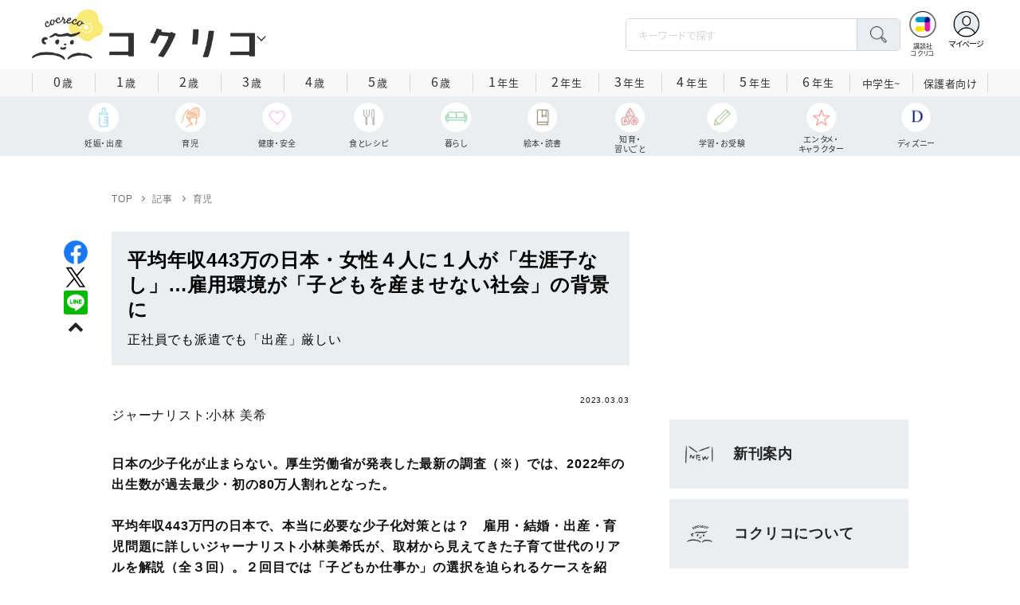

--- FILE ---
content_type: text/html; charset=utf-8
request_url: https://cocreco.kodansha.co.jp/cocreco/general/childcare/h46lj?rec_type=related
body_size: 46268
content:













  <!DOCTYPE html>
<html>
  <head>
    


  <!-- NOTE: gigya用のScript Code -->
  <script src="https://cdns.gigya.com/js/gigya.js?apikey=4_Vjb_FUz6K6JjNrzlty4RXQ"></script>
 
  <!-- GTM DataLayer -->
  
  <script>
  var gigyaGlobalEventTracking = (function(){
    gigya.accounts.getAccountInfo({
      include: 'profile,data,identities-all,regSource',
      callback: function(res) {
        if (res.errorCode === 0 || res.errorCode === 206005) {
          /* GTM dataLayer push */
          window.dataLayer = window.dataLayer || [];
          dataLayer.push({
            'gig_code': res.UID,
            'event': 'gigya'
          });
          /* GTM dataLayer push */
        }
      }
    });
  });
  
  (function(callback){
    if (document.readyState === 'loading') {
      window.addEventListener('DOMContentLoaded', callback);
    } else {
      callback();
    }
  }(gigyaGlobalEventTracking));
  </script>
  <!-- END GTM DataLayer -->

    


<!-- headタグ内の上部に挿入されます -->

<script async src="https://securepubads.g.doubleclick.net/tag/js/gpt.js"></script>

<!-- DFP Header Tag Start -->
<script>
var googletag = googletag || {};
googletag.cmd = googletag.cmd || [];
var gptadslots = {};
googletag.cmd.push(function() {
googletag.defineSlot('/134974094/cocreco/CC_PC_rectangle_1st', ['fluid', [1, 1], [300, 250]], 'CC_PC_rectangle_1st').addService(googletag.pubads());
googletag.defineSlot('/134974094/cocreco/cocreco_PC_rectangle_2nd', [[1, 1], [300, 250], 'fluid'], 'cocreco_PC_rectangle_2nd').addService(googletag.pubads());
googletag.defineSlot('/134974094/cocreco/cocreco_PC_rectangle_3rd', ['fluid', [1, 1], [300, 250]], 'cocreco_PC_rectangle_3rd').addService(googletag.pubads());
googletag.defineSlot('/134974094/cocreco/cocreco_SP_rectangle_1st', ['fluid', [1, 1], [300, 250]], 'cocreco_SP_rectangle_1st').addService(googletag.pubads());
googletag.defineSlot('/134974094/cocreco/cocreco_SP_rectangle_2nd', [[1, 1], [300, 250], 'fluid'], 'cocreco_SP_rectangle_2nd').addService(googletag.pubads());
googletag.defineSlot('/134974094/cocreco/cocreco_SP_rectangle_3rd', [[1, 1], [300, 250], 'fluid'], 'cocreco_SP_rectangle_3rd').addService(googletag.pubads());
googletag.pubads()
    .setTargeting('URLs', location.pathname.substr(0,40))
    .setTargeting('Ref', document.referrer.length>0?document.referrer.split('/')[2]:'null')

googletag.pubads().enableSingleRequest();
    googletag.enableServices();
  });
  
var cX = cX || {}; cX.callQueue = cX.callQueue || [];
cX.callQueue.push(['invoke', function () {
	var cx_segments = cX.getUserSegmentIds({ persistedQueryId: 'ecd8a91406d797e64447b1e941fffcac99f45a94' });
    googletag.cmd.push(function () {
    	googletag.pubads().setTargeting('CxSegments', cx_segments);
    });
    cX.getSegments("20cf87c26683f0c58e0e9a1fa917d76eaf94849b", function (segments) {
    	var contextualIds = [];
        cX.Array.forEach(segments, function (cxTypedSegment, index) {
        	if (cxTypedSegment.type === "contextual") {
        		contextualIds.push(cxTypedSegment.id);
            }
        });
        googletag.cmd.push(function () {
       		googletag.pubads().setTargeting("CxContext", contextualIds);
        });
   	});
}]);
</script>
<!-- End OTAKAD Tag Start -->

<!-- Google Tag Manager -->
<script>(function(w,d,s,l,i){w[l]=w[l]||[];w[l].push({'gtm.start':
new Date().getTime(),event:'gtm.js'});var f=d.getElementsByTagName(s)[0],
j=d.createElement(s),dl=l!='dataLayer'?'&l='+l:'';j.async=true;j.src=
'https://www.googletagmanager.com/gtm.js?id='+i+dl;f.parentNode.insertBefore(j,f);
})(window,document,'script','dataLayer','GTM-W5GRT7P');</script>
<!-- End Google Tag Manager -->

<script type="text/javascript">
</script>

    <meta charset="UTF-8">
    <meta name="viewport" content="width=device-width,initial-scale=1">
    
    <title>平均年収443万の日本・女性４人に１人が「生涯子なし」…雇用環境が「子どもを産ませない社会」の背景に - コクリコ｜講談社</title>

    <link rel="stylesheet" href="https://use.fontawesome.com/releases/v5.10.2/css/all.css">
    <link rel="stylesheet" href="//cdn.jsdelivr.net/fontawesome/4.7.0/css/font-awesome.min.css">
    <link rel="stylesheet" media="screen" href="https://d34gglw95p9zsk.cloudfront.net/clipkit/stylesheets/application-1.0.css">
    
    <link rel="preconnect" href="https://fonts.gstatic.com">
    
    <link href="https://fonts.googleapis.com/css2?family=Dela+Gothic+One&family=Noto+Sans+JP:wght@300;400;500;700&family=Potta+One&family=Reggae+One&family=Stick&display=swap" rel="stylesheet">
    <link href="https://d34gglw95p9zsk.cloudfront.net/resources/assets/000/002/983/original/reset.css?1671022729" rel="stylesheet">
    <link href="https://unpkg.com/swiper@8.4.7/swiper-bundle.min.css" rel="stylesheet">
    <link href="https://d34gglw95p9zsk.cloudfront.net/resources/assets/000/002/965/original/flickity.css?1671022727" rel="stylesheet">
    <link href="https://d34gglw95p9zsk.cloudfront.net/resources/assets/000/002/962/original/editor.css?1671022726" media="all" rel="stylesheet">
    <link href="https://d34gglw95p9zsk.cloudfront.net/resources/assets/000/002/995/original/style.css?1765257796" rel="stylesheet">
    <link href="https://d34gglw95p9zsk.cloudfront.net/resources/assets/000/002/975/original/item_layout.css?1759886527" rel="stylesheet">
    <link href="https://d34gglw95p9zsk.cloudfront.net/resources/assets/000/003/299/original/layout.css?1744594356" rel="stylesheet">
    <link href="https://d34gglw95p9zsk.cloudfront.net/resources/assets/000/002/997/original/theme.css?1671022732" rel="stylesheet">
    <link href="https://d34gglw95p9zsk.cloudfront.net/resources/assets/000/003/014/original/cocreco.css?1743128439" rel="stylesheet">

    <!-- ICON -->
    <link rel="shortcut icon" type="image/vnd.microsoft.icon" href="https://d34gglw95p9zsk.cloudfront.net/sites/favicons/000/000/001/square/80a56901-c2c7-47f5-a5e3-8c4e1eeba7d5.png?1766714725">
    <link rel="icon" type="image/x-icon" href="https://d34gglw95p9zsk.cloudfront.net/sites/favicons/000/000/001/square/80a56901-c2c7-47f5-a5e3-8c4e1eeba7d5.png?1766714725">
    <link rel="shortcut icon" type="image/x-icon" href="https://d34gglw95p9zsk.cloudfront.net/sites/favicons/000/000/001/square/80a56901-c2c7-47f5-a5e3-8c4e1eeba7d5.png?1766714725">
    <link rel="apple-touch-icon" href="https://d34gglw95p9zsk.cloudfront.net/sites/touch_icons/000/000/001/square/ca2ad158-432d-431f-bccc-cf7062c0abc7.png?1766714725" sizes="180x180">
    <link rel="apple-touch-icon-precomposed" href="https://d34gglw95p9zsk.cloudfront.net/sites/touch_icons/000/000/001/square/ca2ad158-432d-431f-bccc-cf7062c0abc7.png?1766714725" sizes="180x180">
    <link rel="icon" type="image/png" href="https://d34gglw95p9zsk.cloudfront.net/sites/favicons/000/000/001/square/80a56901-c2c7-47f5-a5e3-8c4e1eeba7d5.png?1766714725" sizes="192x192">
    <link rel="alternate" type="application/rss+xml" href="https://cocreco.kodansha.co.jp/media.rss" title="講談社コクリコ｜講談社">

    <!-- jQuery-->
    <script src="https://d34gglw95p9zsk.cloudfront.net/clipkit/javascripts/default-1.0.js"></script>
    
    
    


  <script>
    $(function(){
      gigya.accounts.verifyLogin({
        callback: function(response) {
          if (response.errorCode !== 0) {
            // 非ログイン
          } else {
            // ログイン
            $('.js-login').attr('href', $('.js-login').data('signed-href'));
            $.ajax({
                url: '/users/me.json',
                type: 'GET',
                dataType: 'json',
                headers: {
                  "Content-Type": 'application/json'
                },
                processData: false
            })
            .done(function(response){
              if (response.user != null && response.user.image_medium_url.match(/missing\.png/) == null) {
                $('.js-login').html('<img class="header__login__profile--img" src="'+ response.user.image_medium_url +'" />');
              } else {
                $('.js-login .fa-user-circle').addClass('header__login__profile--keycolor');
              }
            });
          }
        }
      });
    });
  </script>


<script>
  if (location.pathname.indexOf('/member') !== 0 && location.pathname.indexOf('/akaiyume/member') !== 0 && location.pathname.indexOf('/akaiyume/choice') !== 0 && location.pathname.indexOf('/akaiyume/uec_form') !== 0) {
    location_search = ''
    if (location.search != '') {
      location_search = '?' + location.search;
    }
    document.cookie = 'clipkit_return_uri=' + encodeURIComponent(location.pathname + location_search) + '; path=/';
  } else if (location.pathname.indexOf('/akaiyume/member/sign_in') === 0) {
    const urlParams = new URLSearchParams(location.search);
    const returnPath = urlParams.get('return_path');
    if (returnPath) {
      document.cookie = 'clipkit_return_uri=' + encodeURIComponent(returnPath) + '; path=/';
    }
  }
</script>

<!-- お気に入りボタンのjs -->
<script src="https://d34gglw95p9zsk.cloudfront.net/resources/assets/000/002/565/original/favorite.js?1648083544"></script>
    
    
    <script src="https://d34gglw95p9zsk.cloudfront.net/clipkit/javascripts/application-1.0.js"></script>
    <script src="https://cdnjs.cloudflare.com/ajax/libs/Swiper/8.4.7/swiper-bundle.min.js"></script>
    <script src="https://d34gglw95p9zsk.cloudfront.net/resources/assets/000/002/973/original/infinite_load.js?1679483678"></script>
    <script src="https://d34gglw95p9zsk.cloudfront.net/resources/assets/000/002/984/original/script.js?1751271216"></script>
    <script src="https://d34gglw95p9zsk.cloudfront.net/resources/assets/000/002/976/original/list-switch.js?1671022728"></script>
    <script src="https://d34gglw95p9zsk.cloudfront.net/resources/assets/000/003/012/original/cocreco.js?1682906565"></script>
    
    
      <script src="https://d34gglw95p9zsk.cloudfront.net/resources/assets/000/000/852/original/image_restriction.js?1750226055"></script>
    
  
    
    
  
  
  <link rel="canonical" href="https://cocreco.kodansha.co.jp/cocreco/general/childcare/h46lj">
  
  <meta name="description" content="平均年収443万円の日本で、本当に必要な少子化対策とは？　雇用・結婚・出産・育児問題に詳しいジャーナリスト小林美希氏が、取材から見えてきた子育て世代のリアルを解説（全３回）。２回目では「子どもか仕事か」の選択を迫られるケースを紹介。非正規雇用問題をはじめとした、女性をめぐる雇用環境に焦点をあてる。">
  <meta name="keywords" content="子育てニュース,育児悩み,妊娠,出産,少子化">
  <meta name="twitter:card" content="summary_large_image">
  <meta name="twitter:site" content="@cocrecoOfficial" />
  <meta name="twitter:domain" content="cocreco.kodansha.co.jp">
  <meta name="twitter:title" content="平均年収443万の日本・女性４人に１人が「生涯子なし」…雇用環境が「子どもを産ませない社会」の背景に - コクリコ｜講談社">
  <meta name="twitter:image" content="https://d34gglw95p9zsk.cloudfront.net/articles/images/000/023/135/medium/cbe8e98b-7790-4d68-a51c-b3ecae34749a.jpg?1676283406">
  <meta name="twitter:description" content="平均年収443万円の日本で、本当に必要な少子化対策とは？　雇用・結婚・出産・育児問題に詳しいジャーナリスト小林美希氏が、取材から見えてきた子育て世代のリアルを解説（全３回）。２回目では「子どもか仕事か」の選択を迫られるケースを紹介。非正規雇用問題をはじめとした、女性をめぐる雇用環境に焦点をあてる。">
  <meta property="og:site_name" content="コクリコ｜講談社">
  <meta property="og:title" content="平均年収443万の日本・女性４人に１人が「生涯子なし」…雇用環境が「子どもを産ませない社会」の背景に - コクリコ｜講談社">
  <meta property="og:description" content="平均年収443万円の日本で、本当に必要な少子化対策とは？　雇用・結婚・出産・育児問題に詳しいジャーナリスト小林美希氏が、取材から見えてきた子育て世代のリアルを解説（全３回）。２回目では「子どもか仕事か」の選択を迫られるケースを紹介。非正規雇用問題をはじめとした、女性をめぐる雇用環境に焦点をあてる。">
  <meta property="og:type" content="article">
  <meta property="og:url" content="https://cocreco.kodansha.co.jp/cocreco/general/childcare/h46lj">
  <meta property="og:image" content="https://d34gglw95p9zsk.cloudfront.net/articles/images/000/023/135/large/cbe8e98b-7790-4d68-a51c-b3ecae34749a.jpg?1676283406">
  
  




<script type="application/ld+json">
{
  "@context": "http://schema.org",
  "@type": "NewsArticle",
  "name": "講談社",
  "mainEntityOfPage":{
    "@type":"WebPage",
    "@id": "https://cocreco.kodansha.co.jp/cocreco/general/childcare/h46lj"
  },
  "headline": "平均年収443万の日本・女性４人に１人が「生涯子なし」…雇用環境が「子どもを産ませない社会」の背景に",
  "subtitle": "正社員でも派遣でも「出産」厳しい　",
  "image": {
    "@type": "ImageObject",
    "url": "https://d34gglw95p9zsk.cloudfront.net/articles/images/000/023/135/medium/cbe8e98b-7790-4d68-a51c-b3ecae34749a.jpg?1676283406",
    "width": 800,
    "height": 600
  },
  "datePublished": "2023-03-03T06:08:00+09:00",
  "dateModified": "2023-03-16T15:00:54+09:00",
  "publisher": {
    "@type": "Organization",
    "name": "講談社コクリコ｜講談社",
    "logo": {
      "@type": "ImageObject",
      "url": "https://d34gglw95p9zsk.cloudfront.net/sites/logos/000/000/001/logo_sm/d0386f3a-f566-449b-82b3-55e047dcbf7a.jpg?1766714725"
    }
  },
  "description": "平均年収443万円の日本で、本当に必要な少子化対策とは？　雇用・結婚・出産・育児問題に詳しいジャーナリスト小林美希氏が、取材から見えてきた子育て世代のリアルを解説（全３回）。２回目では「子どもか仕事か」の選択を迫られるケースを紹介。非正規雇用問題をはじめとした、女性をめぐる雇用環境に焦点をあてる。"
  ,
  "author": {
    "@type": "Person",
    "name": "小林 美希"
  }
  }
</script>

<script type="application/ld+json">
{
  "@context": "http://schema.org/",
  "@type": "BreadcrumbList",
  "itemListElement": [
    
  
  
  
  
    {"@type": "ListItem","position": 1,"item":{"@id": "https://cocreco.kodansha.co.jp/cocreco","name": "TOP"}},
  
  
    {"@type": "ListItem","position": 2,"item":{"@id": "https://cocreco.kodansha.co.jp/cocreco/general","name": "記事"}},
  
  
    {"@type": "ListItem","position": 3,"item":{"@id": "https://cocreco.kodansha.co.jp/cocreco/general/childcare","name": "育児"}},
  
    {"@type": "ListItem","position": 4,"item":{"@id": "https://cocreco.kodansha.co.jp/cocreco/general/childcare/h46lj","name": "平均年収443万の日本・女性４人に１人が「生涯子なし」…雇用環境が「子どもを産ませない社会」の背景に"}}
  ]
}
</script>

<script type="application/json" id="cocreco-article-json-attributes">
{
  "media": "cocreco",
  "articleid": "h46lj",
  "current_page": "1",
  "total_page": "2",
  "tag_names": "少子化,出産,妊娠,子育てニュース,育児悩み",
  "category_name": "育児"
}
</script>
  
<script>
  let ids = localStorage.getItem('cocrecoViewedArticleIds');
  if (ids) {
    ids = ids.split(',');
  } else {
    ids = [];
  }
  ids.unshift('h46lj');
  ids = [... new Set(ids)].slice(0, 30);
  localStorage.setItem('cocrecoViewedArticleIds', ids.join(','));
</script>


    
    
    
    
    <!-- headタグ内の下部に挿入されます -->
    <style>
  @media screen and (max-width: 767px) {
    .st-footer__contact li:first-child{
      width: 170px;
      text-align:right;
    }
  }
  .st-footer__contact li:nth-child(2){
    width: 150px;
  }
  .st-footer__contact{
    width: 33rem;
  }
  .category-thum {
    margin-bottom: 32px;
  }
  .category-thum img {
    width: 100%;
  }
  .category-ttl {
    font-size: 25px;
    font-weight: 600;
    text-align: center;
    border-bottom: 12px solid;
    margin-bottom: 23px;
    padding-bottom: 9px;
  }
  .category-txt {
    padding: 24px 26px;
    border: 5px solid;
    font-size: 15px;
    margin-bottom: 40px;
    line-height: 1.5;
  }
  .l-select__box__wrap .l-select__box .l-select__item {
    font-size: 15px;
    line-height: 1;
  }
  .l-select__box__wrap {
    margin-bottom: 40px;
  }
  @media screen and (max-width: 767px) {
    .category-thum {
      margin-bottom: 16px;
    }
    .category-ttl {
      border-bottom: 6px solid;
      margin-bottom: 20px;
      padding-bottom: 6px;
    }
    .category-txt {
      padding: 15px;
      margin-bottom: 15px;
    }
    .l-select__box__wrap {
      display: flex;
      justify-content: space-between;
      margin-bottom: -29px;
      position: relative;
    }
    .l-select__box__wrap .l-select__box {
      margin-left: inherit;
    }
    .l-select__box__wrap ul.tab_change {
      top: 4px;
    }
    .move main.archive .sec-archive {
      margin-top: -49px;
    }
  }
  
  body.cocreco .category-ttl {
    border-color: #A0BED2;
  }
  
  body.cocreco .category-txt {
    border-color: #E1E2E2;
  }
  
  body.move .category-ttl {
    border-color: #EC6D20;
  }
  
  body.move .category-txt {
    border-color: #FF9453;
  }
  
  body.genki .category-ttl {
    border-color: #FFD900;
  }
  
  body.genki .category-txt {
    border-color: #FFEEAC;
  }
  
  body.telemaga .category-ttl {
    border-color: #E5BD54;
  }
  
  body.telemaga .category-txt {
    border-color: #777777;
  }
  
  body.anehime .category-ttl {
    border-color: #FF2E91;
  }
  
  body.anehime .category-txt {
    border-color: #FCE9F2;
  }
  
  body.ehon .category-ttl {
    border-color: #d3c095;
  }
  
  body.ehon .category-txt {
    border-color: #f1ebdd;
  }
  
  body.aoitori .category-ttl {
    border-color: #00aeef;
  }
  
  body.aoitori .category-txt {
    border-color: #e0f0f6;
  }
  
  .item_roulette {
    display: flex;
    flex-direction: column;
    align-items: center;
  }

  .item_roulette_play,
  .item_roulette_stop,
  .item_roulette_result_img {
    max-width: 400px;
  }
  .item_roulette_play img,
  .item_roulette_stop img,
  .item_roulette_result_img img {
    width: 100%;
  }
  .item_roulette_border .item_roulette_play img,
  .item_roulette_border .item_roulette_stop img,
  .item_roulette_border .item_roulette_result_img img {
    border: 1px solid #9fa0a0;
  }
  .item_roulette_play,
  .item_roulette_stop {
    cursor: pointer;
  }
  .item_roulette_result_img {
    margin-bottom: 15px
  }
  .item_roulette_stop {
    display: none;
  }
  .item_roulette_result {
    display: none;
  }
  .item_roulette_result_txt {
    text-align: center;
  }
  .item_roulette_result_btn {
    text-align: center;
  }
  .item_roulette_result_btn a {
    display: inline-block;
    padding: 10px 40px;
    background-color: #000;
    color: #fff;
    border-radius: 4px;
    text-decoration: none!important;
  }
  .item_roulette_result_btn a[target="_blank"]:after {
    display: none;
  }
  .item_roulette_result_btn a:hover {
    opacity: .8;
  }
  .item_roulette_more {
    margin-top: 15px;
    text-align: center;
  }
  .item_roulette_more button {
    background-color: #ffffff;
    border: 1px solid #000;
    border-radius: 4px;
    padding: 3px 6px;
  }
  .media-label {
    background: #E6ECF0;
    border: 1px solid #CBCBCB;
    color: #444444;
    display: block;
    width: 9rem;
    padding: .3rem .5rem .2rem;
    border-radius: 2px;
    font-size: 1rem;
    text-align: center;
    line-height: 1.2;
    letter-spacing: -0.03em;
  }
  .media-label:hover {
    opacity: 1!important;
  }
  .media-label.telemaga {
    background: #777777;
    border: 1px solid #666666;
    color: #FFF;
  }
  .media-label.telemaga:hover {
    background: #000000;
    border: 1px solid #000000;
    color: #CBCBCB;
  }
  .media-label.anehime {
    background: #FCE9F2;
    border: 1px solid #E53990;
    color: #E53990;
  }
  .media-label.anehime:hover {
    background: #E53990;
    border: 1px solid #E53990;
    color: #FCE9F2;
  }
  .media-label.move {
    background: #FF9453;
    border: 1px solid #EC6D20;
    color: #FFF;
  }
  .media-label.move:hover {
    background: #FFFFFF;
    border: 1px solid #EC6D20;
    color: #EC6D20;
  }
  .media-label.genki {
    background: #FFEEAC;
    border: 1px solid #FFD900;
    color: #444;
  }
  .media-label.genki:hover {
    background: #FFD900;
    border: 1px solid #FFD900;
    color: #FFFFFF;
  }
  .media-label.cocrecoKodansh {
    background: #E6ECF0;
    border: 1px solid #CBCBCB;
    color: #444444;
  }
  .media-label.cocrecoKodansh:hover {
    background: #A0A0A0;
    border: 1px solid #E6ECF0;
    color: #E6ECF0;
  }
  .media-label.cocreco {
    background: #FFFFFF;
    border: 1px solid #CBCBCB;
    color: #444444;
  }
  .media-label.cocreco:hover {
    background: #CBCBCB;
    border: 1px solid #CBCBCB;
    color: #FFFFFF;
  }
  .media-label.charamel {
    background: #FFF3E1;
    border: 1px solid #E94709;
    color: #E94709;
  }
  .media-label.charamel:hover {
    background: #E94709;
    border: 1px solid #E94709;
    color: #FFFFFF;
  }
  .media-label.ehon {
    background: #f1ebdd;
    border: 1px solid #d3c095;
  }
  .media-label.ehon:hover {
    background: #d3c095;
    border: 1px solid #d3c095;
    color: #FFFFFF;
  }
  .media-label.aoitori {
    background: #e0f0f6;
    border: 1px solid #00aeef;
  }
  .media-label.aoitori:hover {
    background: #00aeef;
    border: 1px solid #00aeef;
    color: #FFFFFF;
  }
  .media-label.akaiyume {
    background: #fff;
    border: 1px solid #c21514;
  }
  .media-label.akaiyume:hover {
    background: #c21514;
    border: 1px solid #c21514;
    color: #FFFFFF;
  }
</style>
  <meta name="csrf-param" content="authenticity_token" />
<meta name="csrf-token" content="WUfC3Bd9MaURMPun3uv9ftY8yjhZLNp5J1BAVqeqXEA3EqAh2R80J7maU/vAN4OqLdStwSLcfA1GtfQWoWVOcQ==" /><link rel="next" href="/cocreco%2Fgeneral/childcare/h46lj?page=2" /><script>window.routing_root_path = '';
window.site_name = 'media';
I18n.defaultLocale = 'ja';
I18n.locale = 'ja';</script></head>

  <body class="content__article cocreco">
    <!-- bodyタグ内の上部に挿入されます -->


    
















<div class="l-header media--cocreco" >
  <div class="l-header__body">
    <form action="/cocreco/search" method="get" onsubmit="return detailedSearch()">
      <div class="l-header__cont">
        <div class="l-header__inner"> 
          <div class="l-header__ttl">

  <div class="l-header__ttl__logo l-header__ttl__logo--cocreco"><a href="/cocreco"> <img src="https://d34gglw95p9zsk.cloudfront.net/sites/logos/000/000/001/logo_sm/d0386f3a-f566-449b-82b3-55e047dcbf7a.jpg?1766714725" alt="WEB コクリコ"/></a></div>

            <button class="l-header__btn" type="button"></button>
          </div>
          <div class="l-header__left">
            <div class="l-header__box-wrap">
              <div class="l-header__box">
                <input class="l-header__box__txt js-pc-search js-search__pc__keyword" type="search" name="search" placeholder="キーワードで探す"/>
                <button class="l-header__box__btn js-header__search_btn" type="submit"></button>
              </div>
            </div>
            <div class="l-header__ic">
              
              <div class="l-header__ic__item l-header__ic__item--kodansya"><a href="/"><span class="l-header__ic__txt"><span class="l-header__ic__txt__small">講談社<br/>コクリコ</span></span></a></div>
              <div class="l-header__ic__item l-header__ic__item--mypage">
                <a class="js-login" href="/member/sign_in?return_path=/cocreco/general/childcare/h46lj" data-signed-href="/member/mypage">
                </a>
                <span class="l-header__ic__txt_out l-header__ic__txt--cen">マイページ</span>
              </div>
            </div>
          </div>
        </div>
        <div class="l-header__links">
          <div class="l-header__links__inner">
            <ul class="l-header__links__list"> 
              <li> <a href="/">
                  <div class="l-header__links__img l-header__links__img--cocreco-kodansha"><img src="https://d34gglw95p9zsk.cloudfront.net/resources/assets/000/003/253/original/ic_logo_cocreco-kodansha.svg?1671152148" alt="講談社コクリコ" loading="lazy"/></div>
                  <p class="l-header__links__txt">講談社コクリコ</p></a></li>
              <li> <a href="https://cocreco.kodansha.co.jp/cocreco">
                  <div class="l-header__links__img l-header__links__img--cocreco"><img src="https://d34gglw95p9zsk.cloudfront.net/resources/assets/000/003/254/original/ic_logo_cocreco.svg?1671152148" alt="コクリコ" loading="lazy"/></div>
                  <p class="l-header__links__txt">コクリコ</p></a></li>
              <li> <a href="https://cocreco.kodansha.co.jp/move">
                  <div class="l-header__links__img l-header__links__img--move"><img src="https://d34gglw95p9zsk.cloudfront.net/resources/assets/000/003/256/original/ic_logo_move.svg?1671152149" alt="講談社の動く図鑑MOVE" loading="lazy"/></div>
                  <p class="l-header__links__txt"><small>講談社の</small>動く図鑑MOVE</p></a></li>
              <li> <a href="https://cocreco.kodansha.co.jp/genki">
                  <div class="l-header__links__img l-header__links__img--genki"><img src="https://d34gglw95p9zsk.cloudfront.net/resources/assets/000/003/977/original/ic_logo_genki.svg?1703049125" alt="WEB げんき" loading="lazy"/></div>
                  <p class="l-header__links__txt">WEB げんき</p></a></li>
              <li> <a href="https://cocreco.kodansha.co.jp/telemaga">
                  <div class="l-header__links__img l-header__links__img--telemaga"><img src="https://d34gglw95p9zsk.cloudfront.net/resources/assets/000/003/257/original/ic_logo_telemaga.svg?1671152149" alt="TELEMAGA.net" loading="lazy"/></div>
                  <p class="l-header__links__txt">TELEMAGA.net</p></a></li>
              <li> <a href="https://cocreco.kodansha.co.jp/anehime">
                  <div class="l-header__links__img l-header__links__img--anehime"><img src="https://d34gglw95p9zsk.cloudfront.net/resources/assets/000/003/252/original/ic_logo_anehime.svg?1671152148" alt="Aneひめ.net" loading="lazy"/></div>
                  <p class="l-header__links__txt">Aneひめ.net</p></a></li>
              
              <li> <a href="https://cocreco.kodansha.co.jp/ehon">
                  <div class="l-header__links__img l-header__links__img--ehon"><img src="https://d34gglw95p9zsk.cloudfront.net/resources/assets/000/003/926/original/ic_logo_ehon.svg?1695880746" alt="えほん通信" loading="lazy"/></div>
                  <p class="l-header__links__txt"><small>講談社</small>えほん通信</p></a></li>
              <li> <a href="https://cocreco.kodansha.co.jp/aoitori">
                  <div class="l-header__links__img l-header__links__img--aoitori"><img src="https://d34gglw95p9zsk.cloudfront.net/resources/assets/000/004/068/original/ic_logo_aoitori.svg?1709086901" alt="青い鳥文庫" loading="lazy"/></div>
                  <p class="l-header__links__txt">青い鳥文庫</p></a></li>
              
              <li>
                <a href="https://cocreco.kodansha.co.jp/akaiyume">
                  <div class="l-header__links__img l-header__links__img--akaiyume"><img src="https://d34gglw95p9zsk.cloudfront.net/resources/assets/000/004/823/original/ic_logo_akaiyume.svg?1726188704" alt="赤い夢学園"/></div>
                  <p class="l-header__links__txt"><small>はやみねかおる FAN CLUB</small>赤い夢学園</p>
                </a>
              </li>
              
            </ul>
          </div>
        </div>
      </div>
      <div class="l-search">
        <div class="l-search__body">
          <div class="l-search__inner">
            <div class="l-search__box">
              <input class="l-search__box__txt js-search__keyword" type="search" name="search" placeholder="キーワードで探す"/>
              <button class="l-search__box__btn js-header__search_btn" type="submit"></button>
            </div>
            <div class="l-search__cont">
              <div class="l-search__cont__block l-search__cont__block--tag">
                <p class="l-search__cont__block__ttl">人気ワード</p>
                <ul class="l-search__cont__item l-search__cont__item--tag  js-search__header__tags">
<!-- loop START -->



  
    
    
    
                  <li>
                    <input class="l-search__cont__item__mark" type="checkbox" id="item01_checkbox1" value="子育て"/>
                    <label class="l-search__cont__item__label" for="item01_checkbox1">子育て</label>
                  </li>
    
  
    
    
  
    
    
    
                  <li>
                    <input class="l-search__cont__item__mark" type="checkbox" id="item01_checkbox2" value="不登校"/>
                    <label class="l-search__cont__item__label" for="item01_checkbox2">不登校</label>
                  </li>
    
  
    
    
  
    
    
    
                  <li>
                    <input class="l-search__cont__item__mark" type="checkbox" id="item01_checkbox3" value="絵本"/>
                    <label class="l-search__cont__item__label" for="item01_checkbox3">絵本</label>
                  </li>
    
  
    
    
    
                  <li>
                    <input class="l-search__cont__item__mark" type="checkbox" id="item01_checkbox4" value="ディズニー"/>
                    <label class="l-search__cont__item__label" for="item01_checkbox4">ディズニー</label>
                  </li>
    
  
    
    
    
                  <li>
                    <input class="l-search__cont__item__mark" type="checkbox" id="item01_checkbox5" value="図鑑"/>
                    <label class="l-search__cont__item__label" for="item01_checkbox5">図鑑</label>
                  </li>
    
  
    
    
    
                  <li>
                    <input class="l-search__cont__item__mark" type="checkbox" id="item01_checkbox6" value="中学受験"/>
                    <label class="l-search__cont__item__label" for="item01_checkbox6">中学受験</label>
                  </li>
    
  

<!-- loop END -->
                </ul>
              </div>

              <div class="l-search__cont__block l-search__cont__block--age">
                <p class="l-search__cont__block__ttl">年齢・学年</p>
                <ul class="l-search__cont__item l-search__cont__item--age js-search__header__ages">
                  
                  <li>
                    <input class="l-search__cont__item__mark" type="checkbox" id="item02_checkbox01" value="0歳"/>
                    <label class="l-search__cont__item__label" for="item02_checkbox01">0歳</label>
                  </li>
                  <li>
                    <input class="l-search__cont__item__mark" type="checkbox" id="item02_checkbox02" value="1歳"/>
                    <label class="l-search__cont__item__label" for="item02_checkbox02">1歳</label>
                  </li>
                  <li>
                    <input class="l-search__cont__item__mark" type="checkbox" id="item02_checkbox03" value="2歳"/>
                    <label class="l-search__cont__item__label" for="item02_checkbox03">2歳</label>
                  </li>
                  <li>
                    <input class="l-search__cont__item__mark" type="checkbox" id="item02_checkbox04" value="3歳"/>
                    <label class="l-search__cont__item__label" for="item02_checkbox04">3歳</label>
                  </li>
                  <li>
                    <input class="l-search__cont__item__mark" type="checkbox" id="item02_checkbox05" value="4歳"/>
                    <label class="l-search__cont__item__label" for="item02_checkbox05">4歳</label>
                  </li>
                  <li>
                    <input class="l-search__cont__item__mark" type="checkbox" id="item02_checkbox06" value="5歳"/>
                    <label class="l-search__cont__item__label" for="item02_checkbox06">5歳</label>
                  </li>
                  <li>
                    <input class="l-search__cont__item__mark" type="checkbox" id="item02_checkbox07" value="6歳"/>
                    <label class="l-search__cont__item__label" for="item02_checkbox07">6歳</label>
                  </li>
                  
                  <li>
                    <input class="l-search__cont__item__mark" type="checkbox" id="item02_checkbox08" value="小学1年生"/>
                    <label class="l-search__cont__item__label" for="item02_checkbox08">1年生</label>
                  </li>
                  <li>
                    <input class="l-search__cont__item__mark" type="checkbox" id="item02_checkbox09" value="小学2年生"/>
                    <label class="l-search__cont__item__label" for="item02_checkbox09">2年生</label>
                  </li>
                  <li>
                    <input class="l-search__cont__item__mark" type="checkbox" id="item02_checkbox10" value="小学3年生"/>
                    <label class="l-search__cont__item__label" for="item02_checkbox10">3年生</label>
                  </li>
                  <li>
                    <input class="l-search__cont__item__mark" type="checkbox" id="item02_checkbox11" value="小学4年生"/>
                    <label class="l-search__cont__item__label" for="item02_checkbox11">4年生</label>
                  </li>
                  <li>
                    <input class="l-search__cont__item__mark" type="checkbox" id="item02_checkbox12" value="小学5年生"/>
                    <label class="l-search__cont__item__label" for="item02_checkbox12">5年生</label>
                  </li>
                  <li>
                    <input class="l-search__cont__item__mark" type="checkbox" id="item02_checkbox13" value="小学6年生"/>
                    <label class="l-search__cont__item__label" for="item02_checkbox13">6年生</label>
                  </li>
                  
                  <li>
                    <input class="l-search__cont__item__mark" type="checkbox" id="item02_checkbox14" value="中学生〜"/>
                    <label class="l-search__cont__item__label" for="item02_checkbox14">中学生~</label>
                  </li>
                  <li>
                    <input class="l-search__cont__item__mark" type="checkbox" id="item02_checkbox15" value="保護者向け"/>
                    <label class="l-search__cont__item__label l-search__cont__item__label--fz" for="item02_checkbox15">保護者向け</label>
                  </li>
                  
                </ul>
              </div>

            </div>
            <div class="l-search__btn-area">
              <button class="l-search__btn js-header__search_btn" type="submit">検索する</button>
            </div>
          </div>
          <button class="l-search__close" type="button"></button>
        </div>
      </div>
    </form>

    <div class="t-carousel">
      <div class="t-carousel__age js-scroll"><span class="js-scroll__btn js-scroll__btn--prev"></span><span class="js-scroll__btn js-scroll__btn--next"></span>
        <div class="t-carousel__inner js-scroll__area js-mousedragscroll">
          <ul class="t-carousel__age__list js-scroll__cont">
            <li> <a href="/ages/age0/" ontouchstart=""> <span class="t-carousel__age__num">0</span>歳</a></li>
            <li> <a href="/ages/age1/" ontouchstart=""> <span class="t-carousel__age__num">1</span>歳</a></li>
            <li> <a href="/ages/age2/" ontouchstart=""> <span class="t-carousel__age__num">2</span>歳</a></li>
            <li> <a href="/ages/age3/" ontouchstart=""> <span class="t-carousel__age__num">3</span>歳</a></li>
            <li> <a href="/ages/age4/" ontouchstart=""> <span class="t-carousel__age__num">4</span>歳</a></li>
            <li> <a href="/ages/age5/" ontouchstart=""> <span class="t-carousel__age__num">5</span>歳</a></li>
            <li> <a href="/ages/age6/" ontouchstart=""> <span class="t-carousel__age__num">6</span>歳</a></li>
            <li> <a href="/ages/elementary1/" ontouchstart=""> <span class="t-carousel__age__num">1</span>年生</a></li>
            <li> <a href="/ages/elementary2/" ontouchstart=""> <span class="t-carousel__age__num">2</span>年生</a></li>
            <li> <a href="/ages/elementary3/" ontouchstart=""> <span class="t-carousel__age__num">3</span>年生</a></li>
            <li> <a href="/ages/elementary4/" ontouchstart=""> <span class="t-carousel__age__num">4</span>年生</a></li>
            <li> <a href="/ages/elementary5/" ontouchstart=""> <span class="t-carousel__age__num">5</span>年生</a></li>
            <li> <a href="/ages/elementary6/" ontouchstart=""> <span class="t-carousel__age__num">6</span>年生</a></li>
            <li class="t-carousel__age__fz"><a href="/ages/over13/" ontouchstart="">中学生~</a></li>
            <li class="t-carousel__age__fz t-carousel__age__lg"><a href="/ages/parent/" ontouchstart="">保護者向け</a></li>
          </ul>
        </div>
      </div>
      <div class="t-carousel__genre js-scroll"><span class="js-scroll__btn js-scroll__btn--prev"></span><span class="js-scroll__btn js-scroll__btn--next"></span>
        <div class="t-carousel__inner js-scroll__area js-mousedragscroll">
          <ul class="t-carousel__genre__list js-scroll__cont">
            <li> <a class="t-carousel__genre--birth" href="/cocreco/general/birth" ontouchstart=""><span class="t-carousel__genre__txt t-carousel__genre__txt--cen">妊娠・出産</span></a></li>
            <li> <a class="t-carousel__genre--childcare" href="/cocreco/general/childcare" ontouchstart=""><span class="t-carousel__genre__txt t-carousel__genre__txt--cen">育児</span></a></li>
            <li> <a class="t-carousel__genre--health" href="/cocreco/general/health" ontouchstart=""><span class="t-carousel__genre__txt t-carousel__genre__txt--cen">健康・安全</span></a></li>
            <li> <a class="t-carousel__genre--eat" href="/cocreco/general/eat" ontouchstart=""><span class="t-carousel__genre__txt t-carousel__genre__txt--cen">食とレシピ</span></a></li>
            <li> <a class="t-carousel__genre--life" href="/cocreco/general/life" ontouchstart=""><span class="t-carousel__genre__txt t-carousel__genre__txt--cen">暮らし</span></a></li>
            <li> <a class="t-carousel__genre--story" href="/cocreco/general/books" ontouchstart=""><span class="t-carousel__genre__txt t-carousel__genre__txt--cen">絵本・読書</span></a></li>
            <li> <a class="t-carousel__genre--education" href="/cocreco/general/education" ontouchstart=""><span class="t-carousel__genre__txt">知育・<br>習いごと</span></a></li>
            <li> <a class="t-carousel__genre--study" href="/cocreco/general/study" ontouchstart=""><span class="t-carousel__genre__txt t-carousel__genre__txt--cen">学習・お受験</span></a></li>
            <li> <a class="t-carousel__genre--entertainment" href="/cocreco/general/entertainment" ontouchstart=""><span class="t-carousel__genre__txt">エンタメ・<br>キャラクター</span></a></li>
            <li> <a class="t-carousel__genre--disney" href="/cocreco/general/disney" ontouchstart=""><span class="t-carousel__genre__txt t-carousel__genre__txt--cen">ディズニー</span></a></li>
          </ul>
        </div>
      </div>
    </div>

  </div>


  <nav class="l-nav" role="navigation" id="nav">
  
      <div class="l-nav__inner">
        <div class="l-nav__cont">
          <div class="l-nav__cont__item l-nav__cont__item--genre"><a href="/genres" ontouchstart=""> <span class="l-nav__img"><img src="https://d34gglw95p9zsk.cloudfront.net/resources/assets/000/003/045/original/ic_nav_01.png?1671152099" alt="ジャンル"/></span><span class="l-nav__txt">ジャンル</span></a></div>
          <div class="l-nav__cont__item l-nav__cont__item--ranking"><a href="/ranking" ontouchstart=""> <span class="l-nav__img"><img src="https://d34gglw95p9zsk.cloudfront.net/resources/assets/000/003/047/original/ic_nav_03.png?1671152100" alt="ランキング"/></span><span class="l-nav__txt">ランキング</span></a></div>
          <div class="l-nav__cont__item l-nav__cont__item--event"><a href="/event_present" ontouchstart=""> <span class="l-nav__img"><img src="https://d34gglw95p9zsk.cloudfront.net/resources/assets/000/003/046/original/ic_nav_02.png?1671152099" alt="イベント・プレゼント"/></span><span class="l-nav__txt l-nav__txt--lg">イベント<br/>プレゼント</span></a></div>
          <div class="l-nav__cont__item l-nav__cont__item--search"><a class="js-sp-search" href=""><span class="l-nav__img"><img src="https://d34gglw95p9zsk.cloudfront.net/resources/assets/000/003/048/original/ic_nav_04.png?1671152100" alt="検索"/></span><span class="l-nav__txt">検索</span></a></div>
          <div class="l-nav__cont__item">
            <button class="l-nav__btn"><span class="l-nav__img"><img src="https://d34gglw95p9zsk.cloudfront.net/resources/assets/000/003/054/original/ic_nav_10.png?1671152101" alt="メニューボタン"/></span></button>
          </div>
        </div>
      </div>
      <div class="l-nav__body">
        <div class="l-nav__body__inner"> 
          <div class="l-nav__head"> 
            <p class="l-nav__head__ttl"><span class="l-nav__head__ttl__img"><img src="https://d34gglw95p9zsk.cloudfront.net/resources/assets/000/003/266/original/logo_cocreco.svg?1671152151" alt="コクリコ"/></span>をもっと楽しもう</p>
            <p class="l-nav__head__txt">「コクリコ」の会員サービス「講談社コクリコCLUB」（無料）は、メルマガ、イベント、プレゼントなどの各種サービスや便利機能が盛りだくさんです。</p>
            <div class="l-nav__head__btn">
              <div class="btn btn--nav btn--nav-login"><a href="https://cocreco.kodansha.co.jp/member/sign_in?return_path=/" ontouchstart="">ログイン</a></div>
              <div class="btn btn--nav btn--nav-touroku"><a href="https://cocreco.kodansha.co.jp/member/sign_up?return_path=/" ontouchstart="">新規会員登録</a></div>
            </div>
          </div>
          <ul class="l-nav__list">
            <li><a href="/cocreco/general" ontouchstart="">新着記事</a></li>
            <li class="l-nav__list__acc js-acc">
              <p class="l-nav__list__acc__txt js-acc__btn">カテゴリ別一覧</p>
              <ul class="l-nav__menu js-acc__cont">
                <li> <a href="/cocreco/general/birth" ontouchstart="">妊娠・出産</a></li>
                <li> <a href="/cocreco/general/childcare" ontouchstart="">育児</a></li>
                <li> <a href="/cocreco/general/health" ontouchstart="">健康・安全</a></li>
                <li> <a href="/cocreco/general/eat" ontouchstart="">食とレシピ</a></li>
                <li> <a href="/cocreco/general/life" ontouchstart="">暮らし</a></li>
                <li class="l-nav__list__acc l-nav__list__acc--l js-acc">
                  <p class="l-nav__list__acc__txt js-acc__btn">絵本・読書</p>
                    <ul class="l-nav__menu js-acc__cont">
                    
                    
                      <li><a href="/cocreco/general/books/picturebook">絵本・読み聞かせ</a></li>
                    
                      <li><a href="/cocreco/general/books/juvenileliterature">児童文学</a></li>
                    
                      <li><a href="/cocreco/general/books/nonfiction">ノンフィクション・歴史</a></li>
                    
                      <li><a href="/cocreco/general/books/manga">漫画</a></li>
                    
                      <li><a href="/cocreco/general/books/award">新人賞のご案内（児童文学）</a></li>
                    
                      <li><a href="/cocreco/general/books/pb-innovation-award">読者と選ぶ あたらしい絵本大賞</a></li>
                    
                      <li><a href="/cocreco/general/books/gift-ehon">絵本のプロが選ぶギフト絵本</a></li>
                    
                      <li><a href="/cocreco/general/books/iidaichishi">飯田一史おススメ本</a></li>
                    
                      <li><a href="/cocreco/general/books">絵本・読書</a></li>
                  </ul>
                </li>
                <li> <a href="/cocreco/general/education" ontouchstart="">知育・習いごと</a></li>
                <li> <a href="/cocreco/general/study" ontouchstart="">学習・お受験</a></li>
                <li> <a href="/cocreco/general/entertainment" ontouchstart="">エンタメ・キャラクター</a></li>
                <li class="l-nav__list__acc l-nav__list__acc--l js-acc">
                  <p class="l-nav__list__acc__txt js-acc__btn">ディズニー</p>
                  <ul class="l-nav__menu js-acc__cont">
                    
                    
                      <li><a href="/cocreco/general/disney/resort">東京ディズニーリゾート</a></li>
                    
                      <li><a href="/cocreco/general/disney/news">ディズニー</a></li>
                    
                      <li><a href="/cocreco/general/disney/princess">ディズニープリンセス</a></li>
                    
                      <li><a href="/cocreco/general/disney/dchallenge">ディズニーファン・チャレンジ</a></li>
                    
                      <li><a href="/cocreco/general/disney">ディズニー</a></li>
                  </ul>
                </li>
              </ul>
            </li>
            <li class="l-nav__list__acc js-acc">
              <p class="l-nav__list__acc__txt js-acc__btn">連載</p>
              <ul class="l-nav__menu js-acc__cont">
              
              
                <li><a href="/tags/%E3%81%8A%E3%81%AB%E3%81%8E%E3%82%8A%E3%83%AC%E3%82%B7%E3%83%9430">おにぎりレシピ30</a></li>
              
                <li><a href="/tags/%E3%83%8A%E3%82%B3%E5%AE%B6%E3%81%AE%E9%A0%91%E5%BC%B5%E3%82%89%E3%81%AA%E3%81%84%E5%AD%90%E8%82%B2%E3%81%A6in%E6%9D%B1%E5%8C%97">ナコ家の頑張らない子育てin東北</a></li>
              
                <li><a href="/tags/%E3%82%B3%E3%82%AF%E3%83%AA%E3%82%B3%E3%83%A9%E3%83%9C">コクリコラボ</a></li>
              
                <li><a href="/tags/TOKYO%E3%81%8A%E5%8F%97%E9%A8%93%E3%81%AE%E8%A3%8F%E5%81%B4">TOKYOお受験の裏側</a></li>
              
                <li><a href="/tags/%E7%9F%B3%E5%8E%9F%E5%A3%AE%E4%B8%80%E9%83%8E%E3%81%AE%E3%83%91%E3%83%91%E3%83%9E%E3%83%9E%E3%81%8A%E6%82%A9%E3%81%BF%E7%9B%B8%E8%AB%87%E5%AE%A4">石原壮一郎のパパママお悩み相談室</a></li>
              
                <li><a href="/tags/%E5%A4%9C%E5%BB%BB%E3%82%8A%E7%8C%AB%E3%80%80%E5%B1%85%E9%85%92%E5%B1%8B%E3%80%80%E3%83%AF%E3%82%AB%E3%83%AB">夜廻り猫　居酒屋　ワカル</a></li>
              
                <li><a href="/tags/%E5%B0%8F%E8%AA%AC%E3%80%8E%E5%8C%96%E3%81%91%E4%B9%8B%E5%B3%B6%E5%88%9D%E6%81%8B%E3%81%95%E3%81%8C%E3%81%97%E4%B8%89%E3%81%A4%E5%B7%B4%E3%80%8F">小説『化け之島初恋さがし三つ巴』</a></li>
              
              </ul>
            </li>
            <li><a href="/catalog/" ontouchstart="">新刊</a></li>
            <li><a href="/magazine/" ontouchstart="">雑誌</a></li>
            <li><a href="/cocreco/about/" ontouchstart="">コクリコについて</a></li>
          </ul>
  
          <div class="l-nav__bottom">
            <h2 class="l-nav__bottom__ttl">講談社コクリコ</h2>
            <div class="l-nav__bottom__inner"> 
              <ul class="l-nav__bottom__list">
                <li> <a href="/ranking" ontouchstart="">ランキング一覧 </a></li>
                <li> <a href="/event" ontouchstart="">イベント一覧</a></li>
                <li> <a href="/present" ontouchstart="">プレゼント一覧</a></li>
                <li> <a href="/information" ontouchstart="">講談社コクリコCLUBについて</a></li>
              </ul>
              <div class="l-nav__bottom__family">
                <div class="l-nav__bottom__family__head"> <a href="/">
                    <div class="l-nav__bottom__family__img"><img src="https://d34gglw95p9zsk.cloudfront.net/resources/assets/000/003/247/original/ic_footer-logo_cocreco-kodansha.svg?1671152147" alt="講談社コクリコ"/></div>
                    <p class="l-nav__bottom__family__txt">講談社コクリコ</p></a></div>
                <p class="l-nav__bottom__family__ttl">ファミリーサイト</p>
                <ul class="l-nav__bottom__family__list">
                  <li> <a href="https://cocreco.kodansha.co.jp/cocreco" target="_blank">
                      <div class="l-nav__bottom__family__img"><img src="https://d34gglw95p9zsk.cloudfront.net/resources/assets/000/003/248/original/ic_footer-logo_cocreco.svg?1671152147" alt="コクリコ"/></div>
                      <p class="l-nav__bottom__family__txt">コクリコ</p></a></li>
                  <li> <a href="https://cocreco.kodansha.co.jp/move" target="_blank">
                      <div class="l-nav__bottom__family__img"><img src="https://d34gglw95p9zsk.cloudfront.net/resources/assets/000/003/250/original/ic_footer-logo_move.svg?1671152147" alt="講談社の動く図鑑MOVE"/></div>
                      <p class="l-nav__bottom__family__txt"><small>講談社の</small>動く図鑑MOVE</p></a></li>
                  <li> <a href="https://cocreco.kodansha.co.jp/genki" target="_blank">
                      <div class="l-nav__bottom__family__img"><img src="https://d34gglw95p9zsk.cloudfront.net/resources/assets/000/003/982/original/ic_footer-logo_genki.svg?1703049683" alt="WEB げんき"/></div>
                      <p class="l-nav__bottom__family__txt">WEB げんき</p></a></li>
                  <li> <a href="https://cocreco.kodansha.co.jp/telemaga" target="_blank">
                      <div class="l-nav__bottom__family__img"><img src="https://d34gglw95p9zsk.cloudfront.net/resources/assets/000/003/251/original/ic_footer-logo_telemaga.svg?1671152148" alt="TELEMAGA.net"/></div>
                      <p class="l-nav__bottom__family__txt">TELEMAGA.net</p></a></li>
                  <li> <a href="https://cocreco.kodansha.co.jp/anehime" target="_blank">
                      <div class="l-nav__bottom__family__img"><img src="https://d34gglw95p9zsk.cloudfront.net/resources/assets/000/003/246/original/ic_footer-logo_anehime.svg?1671152146" alt="Aneひめ.net"/></div>
                      <p class="l-nav__bottom__family__txt">Aneひめ.net</p></a></li>
                  <!--<li> <a href="https://cocreco.kodansha.co.jp/charamel/ikkinzu" target="_blank">-->
                  <!--    <div class="l-nav__bottom__family__img"><img src="https://d34gglw95p9zsk.cloudfront.net/resources/assets/000/003/806/original/ic_logo_ikkinzu.svg?1684401128" alt="いっきんず" loading="lazy"/></div>-->
                  <!--    <p class="l-nav__bottom__family__txt">いっきんず</p></a></li>-->
                  <li> <a href="https://cocreco.kodansha.co.jp/ehon" target="_blank">
                      <div class="l-nav__bottom__family__img"><img src="https://d34gglw95p9zsk.cloudfront.net/resources/assets/000/003/926/original/ic_logo_ehon.svg?1695880746" alt="えほん通信"/></div>
                      <p class="l-nav__bottom__family__txt"><small>講談社</small>えほん通信</p></a></li>
                  <li> <a href="https://cocreco.kodansha.co.jp/aoitori">
                      <div class="l-nav__bottom__family__img"><img src="https://d34gglw95p9zsk.cloudfront.net/resources/assets/000/004/068/original/ic_logo_aoitori.svg?1709086901" alt="青い鳥文庫"/></div>
                      <p class="l-nav__bottom__family__txt">青い鳥文庫</p></a></li>
                  <li>
                    <a href="https://cocreco.kodansha.co.jp/akaiyume" target="_blank">
                      <div class="l-nav__bottom__family__img"><img src="https://d34gglw95p9zsk.cloudfront.net/resources/assets/000/004/823/original/ic_logo_akaiyume.svg?1726188704" alt="赤い夢学園"/></div>
                      <p class="l-nav__bottom__family__txt"><small>はやみねかおる FAN CLUB</small>赤い夢学園</p>
                    </a>
                  </li>
                </ul>
              </div>
              <ul class="l-nav__bottom__link"> 
                <li> <a href="https://bom-bom-academy.com/" target="_blank">ボンボンアカデミー</a></li>
                <li> <a href="http://disneyfan.kodansha.co.jp/" target="_blank">ディズニーファン</a></li>
                <li> <a href="https://rekishimanga.jp/" target="_blank">講談社の学習まんが 日本の歴史</a></li>
                <li> <a href="https://ohanashitai.kodansha.co.jp/" target="_blank">本とあそぼう 全国訪問おはなし隊</a></li>

              </ul>
              <div class="l-nav__bottom__item">
                <ul class="l-nav__bottom__contact">
                  <li> <a href="/contact" ontouchstart="">お問い合わせ</a></li>
                  <li> <a href="https://www.kodansha.co.jp/privacy/index.html" target="_blank">プライバシーポリシー</a></li>
                </ul>
                <div class="l-nav__bottom__sns">
                  <div class="l-nav__bottom__sns__item"> <a href="https://twitter.com/cocrecoOfficial" target="_blank"> <img src="https://d34gglw95p9zsk.cloudfront.net/resources/assets/000/003/931/original/sns_icon_09.svg?1702617416" alt="Twitter"/></a></div>
                  <div class="l-nav__bottom__sns__item"> <a href="https://www.instagram.com/cocreco_official/" target="_blank"> <img src="https://d34gglw95p9zsk.cloudfront.net/resources/assets/000/003/240/original/ic_footer_instagram.svg?1671152145" alt="Instagram"/></a></div>
                  <div class="l-nav__bottom__sns__item"> <a href="https://www.youtube.com/@cocrecoOfficial" target="_blank"> <img src="https://d34gglw95p9zsk.cloudfront.net/resources/assets/000/003/245/original/ic_footer_youtube.svg?1671152146" alt="YouTube"/></a></div>
                  <div class="l-nav__bottom__sns__item"> <a href="https://www.tiktok.com/@cocreco_official" target="_blank"> <img src="https://d34gglw95p9zsk.cloudfront.net/resources/assets/000/003/243/original/ic_footer_tiktok.svg?1671152146" alt="TikTok"/></a></div>
                </div>
              </div>
            </div>
          </div>
        </div>
        <div class="l-nav__close"></div>
      </div>
    </nav>

</div>

<script type="text/javascript">
  // 複合検索
var searchForm = $('.js-search__keyword');
var searchPcForm = $('.js-search__pc__keyword');
var tagCheckboxWrap = $('.js-search__header__tags');
var ageCheckboxWrap = $('.js-search__header__ages');
var searchSubmitBtn = $('.js-header__search_btn');

function detailedSearch() {
  
  var keyword = searchForm.val() != '' ? searchForm.val() : searchPcForm.val();
  var tags = tagCheckboxWrap.find('input:checked').map(function(){
    return ' tag:'+$(this).val();
  }).get();
  var ages = ageCheckboxWrap.find('input:checked').map(function(){
    return ' age:'+$(this).val();
  }).get();
  searchString = keyword + ' ' + tags.join('') + ages.join('');
  


window.location.href = '/cocreco/search?q=' + searchString;

  
  return false;
}
</script>
    

    







  <!-- デフォルトデザイン -->
  



<main class="single old-image-item-article">
  <div class="main-wrap block-wrap">
    <div class="main-content main-block">
            
      <div class="fixed-btn-wrap">
        <ul class="fixed-btn-items">
          <li class="fixed-btn-item">
            <a href="http://www.facebook.com/share.php?u=https://cocreco.kodansha.co.jp/cocreco/general/childcare/h46lj" rel="nofollow" target="_blank"><img src="https://d34gglw95p9zsk.cloudfront.net/resources/assets/000/000/494/original/sns_icon_02.png?1615349604"></a>
          </li>
          <li class="fixed-btn-item">
            <a href="http://twitter.com/intent/tweet?text=%E5%B9%B3%E5%9D%87%E5%B9%B4%E5%8F%8E443%E4%B8%87%E3%81%AE%E6%97%A5%E6%9C%AC%E3%83%BB%E5%A5%B3%E6%80%A7%EF%BC%94%E4%BA%BA%E3%81%AB%EF%BC%91%E4%BA%BA%E3%81%8C%E3%80%8C%E7%94%9F%E6%B6%AF%E5%AD%90%E3%81%AA%E3%81%97%E3%80%8D%E2%80%A6%E9%9B%87%E7%94%A8%E7%92%B0%E5%A2%83%E3%81%8C%E3%80%8C%E5%AD%90%E3%81%A9%E3%82%82%E3%82%92%E7%94%A3%E3%81%BE%E3%81%9B%E3%81%AA%E3%81%84%E7%A4%BE%E4%BC%9A%E3%80%8D%E3%81%AE%E8%83%8C%E6%99%AF%E3%81%AB&url=https%3A%2F%2Fcocreco.kodansha.co.jp%2Fcocreco%2Fgeneral%2Fchildcare%2Fh46lj&via=cocrecoOfficial" rel="nofollow" target="_blank"><img src="https://d34gglw95p9zsk.cloudfront.net/resources/assets/000/003/931/original/sns_icon_09.svg?1702617416"></a>
          </li>
          <li class="fixed-btn-item">
            <a href="http://line.me/R/msg/text/?平均年収443万の日本・女性４人に１人が「生涯子なし」…雇用環境が「子どもを産ませない社会」の背景にhttps://cocreco.kodansha.co.jp/cocreco/general/childcare/h46lj" target="_blank"><img src="https://d34gglw95p9zsk.cloudfront.net/resources/assets/000/000/497/original/sns_icon_05.png?1615349605"></a>
          </li>
          <li class="fixed-btn-item">
            <a href="#"><i class="fa fa-chevron-up" aria-hidden="true"></i></a>
          </li>
        </ul>
      </div>
      
      
      



<div class="breadcrumb sp-inner">
  <ul class="breadcrumb-list">
    
    
    
    
    <li class="breadcrumb-item"><a href="/cocreco">TOP</a></li>
    
    
    
    <li class="breadcrumb-item"><a href="/cocreco/general">記事</a></li>
    
    
    
    <li class="breadcrumb-item"><a href="/cocreco/general/childcare">育児</a></li>
    
    
    <li class="breadcrumb-item" style="display:none;"><a href="https://cocreco.kodansha.co.jp/cocreco/general/childcare/h46lj">平均年収443万の日本・女性４人に１人が「生涯子なし」…雇用環境が「子どもを産ませない社会」の背景に</a></li>
  </ul>
</div>

      
      
      <div class="sec-article">
        
        <div class="entry-header sp-inner">
          <p class="mainvisual"><img alt="" data-reference="" src="https://d34gglw95p9zsk.cloudfront.net/articles/images/000/023/135/large/cbe8e98b-7790-4d68-a51c-b3ecae34749a.jpg?1676283406"></p>
          <div class="entry-header-content">
            <h1 class="entry-ttl">平均年収443万の日本・女性４人に１人が「生涯子なし」…雇用環境が「子どもを産ませない社会」の背景に</h1>
            
            
            <p class="entry-sub-ttl">正社員でも派遣でも「出産」厳しい　</p>
            
          </div>

          <p class="entry-date">2023.03.03</p>
          
          
          
          
          <p class="article__head-writer">ジャーナリスト:<a href="https://cocreco.kodansha.co.jp/profile/supervisor/5ptkJ">小林 美希</a></p>

          
        </div>
        <div class="entry-detail sp-inner">

          

          
            
            
            
            
            

            

            
              




    
    
    <p class="text__01"><span class="bold">日本の少子化が止まらない。厚生労働省が発表した最新の調査（※）では、2022年の出生数が過去最少・初の80万人割れとなった。<br>
<br>
平均年収443万円の日本で、本当に必要な少子化対策とは？　雇用・結婚・出産・育児問題に詳しいジャーナリスト小林美希氏が、取材から見えてきた子育て世代のリアルを解説（全３回）。２回目では「子どもか仕事か」の選択を迫られるケースを紹介。非正規雇用問題をはじめとした、女性をめぐる雇用環境に焦点をあてる。</span><br>
<br>
<small class="font-small">（※人口動態統計速報（令和４年12月分）2023年２月28日発表）</small></p>






              
            
              




    
    
    
    
    
    
    

    
    
    
    
    
    
    
    
    
    
    

    
    
    
    
    
    
    
    
    
    
     
    
    
    
    
    
    
    
    
    
    
    
    
    <div class="article-item item-cocreco-image sp-inner item-cocreco-image--img-center item-cocreco-image--img-original " data-item-type="ItemImage">
        <div class="item-cocreco-image__img">
            
                <picture>
                    <img onselectstart="return false;" onmousedown="return false;" src="https://d34gglw95p9zsk.cloudfront.net/item_cocreco_images/images/000/132/050/large/7c532e9f-b48f-4601-bebe-f3808fb501a6.jpg?1676284022"   >
                </picture>
            
            
        </div>
        
            <div class="item-cocreco-image__txt">
                <div class="body">
                    
                        <div class="caption">女性の約半数が非正規雇用の日本社会。子どもができたら収入が半減する「Half Income with Kids＝HIKS（ヒックス）」か、子どもを持たず夫婦で働き続ける「Double Income No Kids＝DINKS（ディンクス）」か。二つの事例を紹介。（写真：アフロ）</div>
                    
                    
                </div>
            </div>
        
    </div>
    
    






              
                
                
                  <div class="galleryPage-contents__front-article galleryPage-contents__position-variable-btn">
                    <a href="/cocreco/general/childcare/h46lj/items/thumbnail">
                      <span>すべての画像を見る（全8枚）</span>
                    </a>
                  </div>
                
              
            
              



    






              
            
              




    
    
    <p class="text__01"><small class="font-small">【小林美希（こばやしみき）1975年生まれ。就職氷河期の雇用、結婚、出産・育児と就業継続などの問題を中心に活躍。2013年「『子供を産ませない社会』の構造とマタニティハラスメントに関する一連の報道」で貧困ジャーナリズム賞受賞。『年収443万円　安すぎる国の絶望的な生活』など著書多数】<br>
</small></p>






              
            
              




    
    
    
        <div id="item132052" class="article-item item_heading"><h3 class="headtext__pin item-body">生涯子どもを持たない女性の割合　先進国で最高に</h3></div>
    




              
            
              




    
    
    <p class="text__01">経済協力開発機構（OECD）が公表した出生に関するデータから「#生涯子供なし」がSNSでトレンド入りするなど、話題となっている。<br>
<br>
これは、2020年のOECDのデータベースで見た「50歳の時点で子どもがいない女性」、つまり、生涯にわたり子どもを持たない女性の割合が、先進国のなかで日本が最も高い27.0％だったというもの。<br>
<br>
いったい、女性に何が起こったのか。</p>






              
            
              




    
    
    
        <div id="item135665" class="article-item item_heading"><h3 class="headtext__pin item-body">女性の約半数が「非正規雇用」の日本</h3></div>
    




              
            
              




    
    
    
    
    
    
    

    
    
    
    
    
    
    
    
    
    
    

    
    
    
    
    
    
    
    
    
    
     
    
    
    
    
    
    
    
    
    
    
    
    
    <div class="article-item item-cocreco-image sp-inner item-cocreco-image--img-center item-cocreco-image--img-original " data-item-type="ItemImage">
        <div class="item-cocreco-image__img">
            
                <picture>
                    <img onselectstart="return false;" onmousedown="return false;" src="https://d34gglw95p9zsk.cloudfront.net/item_cocreco_images/images/000/135/679/large/ef359458-f36c-4fd9-8371-3877f3cca344.jpg?1677651932"   loading="lazy">
                </picture>
            
            
        </div>
        
            <div class="item-cocreco-image__txt">
                <div class="body">
                    
                        <div class="caption"><small class="font-small">女性の非正規雇用者率の推移（労働力調査（総務省統計局）をもとに作成）</small></div>
                    
                    
                </div>
            </div>
        
    </div>
    
    






              
                
                
              
            
              




    
    
    <p class="text__01">かつて女性の採用は「一般職」が多く、就職の入り口での差別があった。<br>
<br>
長い労働運動の末、1986年に男女雇用機会均等法が施行されて、女性の雇用の間口が広がったと思われた。ところが同じ年に、労働者派遣法も施行。「女性に用意されたのは非正規雇用だった」とも指摘されていたが、それが現実のものとなっており、少子化と雇用の問題は切り離せない。<br>
<br>
女性全体の非正規雇用の比率は、1986年の32.2％から、<span class="bold">2022年は53.4％に上昇</span>している。<br>
<br>
ここ数年は、現役世代の労働力人口の減少の影響もあって横ばい傾向だが、女性の約半数が非正規雇用というのが現状だ。<br>
<br>
女性を取り巻く雇用環境が、「子どもを産ませない社会」にした大きな原因の一つなのではないだろうか。２人の女性のケースを見てみよう。</p>






              
            
              




    
    
    
        <div id="item132054" class="article-item item_heading"><h3 class="headtext__pin item-body">ケース１：アパレル会社で働く水野香さん（仮名、36歳）</h3></div>
    




              
            
              




    
    
    <p class="text__01">「『異次元の少子化対策』といって騒ぎになっていますが、まだまだ出産前の段階で問題があるのです。子どもか仕事かの二者択一を迫られてしまう。そういう現実もあるのです。<br>
<br>
私が大学を卒業するころは、リーマンショックの後で大変でした。もともとアパレル業界に憧れて就職活動をしていましたが、不景気でどこからも内定は出ませんでした。<br>
<br>
無職になるよりはいいだろうと、都内で派遣社員として働きはじめました。派遣会社ではビジネスマナーやエクセルの使い方を教えてもらえたので良かったのですが、３ヵ月おきの契約が多く、いつ仕事がなくなるかと心配で辛かったです。<br>
<br>
早く社会人として一人前になりたかったので、20代はがむしゃらに働きました。職場の上司から『正社員になってくれたらいいのに』と言われても、派遣で３年が経つ直前にあっさりと契約が打ち切られてしまいました。<br>
<br>
同じ職場で３年以上働く派遣社員を直接雇用しなければならないルールがあるのですが、派遣先は、それが嫌なのですね。次の派遣先でも、同じことの繰り返しでした。<br>
<br>
33歳で結婚したころに、念願だったアパレル会社の契約社員になりました。正社員への登用もあると言われ、最初は店舗に配属されました。<br>
<br>
まだ30代前半でしたし、転職してすぐ妊娠してはいけないと思い、妊娠は先送り。今は、商品の仕入れ業務やイベントの企画立案にも加わるようになって、やりがいを感じています。<br>
<br>
ただ、周囲のほとんどが妊娠を機に仕事を辞めています。店は夜遅くまで開いていますし、立ち仕事です。洋服のたくさん入った段ボールを運ぶのも重労働で、流産や早産を心配する人が多いのです。妊娠中に悪阻（つわり）で遅刻や欠勤が増えると、冷遇されることが多くて」</p>






              
            
              




    
    
    
    
    
    
    

    
    
    
    
    
    
    
    
    
    
    

    
    
    
    
    
    
    
    
    
    
     
    
    
    
    
    
    
    
    
    
    
    
    
    <div class="article-item item-cocreco-image sp-inner item-cocreco-image--img-center item-cocreco-image--img-original " data-item-type="ItemImage">
        <div class="item-cocreco-image__img">
            
                <picture>
                    <img onselectstart="return false;" onmousedown="return false;" src="https://d34gglw95p9zsk.cloudfront.net/item_cocreco_images/images/000/132/385/large/110115bf-6fa2-4f9a-bcb0-b854c6acb604.jpg?1676375731"   loading="lazy">
                </picture>
            
            
        </div>
        
            <div class="item-cocreco-image__txt">
                <div class="body">
                    
                        <div class="caption">新型コロナウイルス感染拡大の影響で、正社員登用の話は絶望的に……。（写真：アフロ）</div>
                    
                    
                </div>
            </div>
        
    </div>
    
    






              
                
                
              
            
              




    
    
    <p class="text__01">「システムエンジニアの夫の年収は約600万円です。私の年収は約400万円ほどですが、２人の収入を合わせれば1000万円になるので、子育てはできると思うのです。けれど、新型コロナウイルスの流行もあって業績は落ちているので、私の正社員登用の話は絶望的になりました。<br>
<br>
もし私が妊娠して契約が更新されずに職場を追われてしまえば、夫の収入だけになってしまう不安があります。だいぶ前に言われていた、子どもができたら収入が半減する『Half Income with Kids』の『HIKS（ヒックス）』カップルになってしまいますよね。<br>
<br>
赤ちゃんを抱えての再就職は難しいのが目に見えるので、正直、悩んでいます。でも、もう36歳です。35歳以降は年齢が上がるにつれ妊娠する確率が低くなって、流産する確率が高くなるのを考えると、そろそろ本当に、仕事か出産かを選ばなくてはならないのだと思います。<br>
<br>
今、少子化対策で児童手当の議論になっていますが、月に１万円程度の手当をもらっても、それで産めるなんて思えません。それよりも、妊娠や出産、子育てで女性が不利にならず、きちんと働けることが重要だと思うのです。<br>
<br>
なぜ妊娠したら辞めなくてはならなくなるのか。小さな子をもつ女性の仕事が、なぜ非正規雇用ばかりなのか。そうした現実を変えるのが、本当の少子化対策なのではないでしょうか」</p>






              
            
              




    
    
    
        <div id="item132058" class="article-item item_heading"><h3 class="headtext__pin item-body">非正規雇用が「雇用の調整弁」に</h3></div>
    




              
            
              




    
    
    <p class="text__01"><span class="bold">【解説】</span>妊娠や出産を理由とした解雇、退職、正社員からパートへの変更、降格処分などは、男女雇用機会均等法で禁止されている。<br>
<br>
また、労働基準法では、雇用形態にかかわらず「産前産後休業の取得」が認められており、妊婦が求めれば、軽易な業務への転換などが使用者に義務づけられている。それでも事実上の「妊娠解雇」が横行している。<br>
<br>
経済界は、景気や業績の波に合わせて「雇用の調整弁」にする非正規雇用を増やそうとし、自民党政権はそうした経済界の要望を取り入れる形で雇用の規制緩和を進めた。<br>
<br>
不況のたびに「失業するよりはマシ」だと問題はすり替えられ、抜本的な経済対策を行わずに雇用の規制緩和に甘んじてきた歴史がある。</p>






              
            
              




    
    
    
    
    
    
    

    
    
    
    
    
    
    
    
    
    
    

    
    
    
    
    
    
    
    
    
    
     
    
    
    
    
    
    
    
    
    
    
    
    
    <div class="article-item item-cocreco-image sp-inner item-cocreco-image--img-center item-cocreco-image--img-original " data-item-type="ItemImage">
        <div class="item-cocreco-image__img">
            
                <picture>
                    <img onselectstart="return false;" onmousedown="return false;" src="https://d34gglw95p9zsk.cloudfront.net/item_cocreco_images/images/000/132/074/large/e151b37c-a4f3-41c8-8de6-eb4db367d046.jpg?1677585761"   loading="lazy">
                </picture>
            
            
        </div>
        
            <div class="item-cocreco-image__txt">
                <div class="body">
                    
                        <div class="caption">＜労働者派遣法＞の変遷と世の中の動き</div>
                    
                    
                </div>
            </div>
        
    </div>
    
    






              
                
                
              
            
              




    
    
    <p class="text__01">1986年の法施行当初は、専門職に限定して始まった労働者派遣法だが、1991年のバブル崩壊、1997年の金融不安を経て、1999年に派遣の対象業務が原則自由化されたことで、派遣が広まった。<br>
<br>
2001年にITバブルが崩壊してからは、2004年に自民党政権が「規制改革・民間開放推進３か年計画」をスタートさせた。この年に製造業派遣が解禁された。しかし、のちの2008年に起こったリーマンショックで、製造現場から大量の失業者を生み出した。<br>
<br>
大きな転機となった2004年は、労働者派遣法と労働基準法の改正があった。派遣法で専門業務以外の派遣で派遣期間の上限が３年になり、労働基準法でも非正規雇用の雇用期間の上限が３年になったことで、いわゆる「３年ルール」ができた。</p>






              
            
              




    
    
    
        <div id="item135675" class="article-item item_heading"><h3 class="headtext__pin item-body">合法的にクビを切れる「３年ルール」</h3></div>
    




              
            
              




    
    
    <p class="text__01">この「３年ルール」とは、本来は「３年経てば正社員にする」などの雇用の安定を目的とした。しかし、企業は３年経つ直前に雇用を打ち切り「合法的にクビを切る」ことですり抜けるように。そのため労働者は、いったん非正規で働くと、職場を転々とせざるを得ない状況となった。<br>
<br>
非正規の契約期間を短くすることで、妊娠が分かった社員を「妊娠解雇」することも可能になった。こうした状況のなかで、失業しないように妊娠を躊躇するケースが増えていった。雇用の規制緩和がボディブローのように効き、<span class="bold">2004年まで110万人台だった出生数は、2005年に106万人に減った</span>。<br>
<br>
女性にとっての雇用環境の厳しさは、たとえ正社員であっても、「産ませない」ことには変わりなかった。「男女雇用機会均等法」が施行されてから、約40年も経つ今もなお、女性が抱える問題とは何なのだろうか。</p>






              
            
              




    
    
    
    <div class="article-item item_page_break">
        <a onselectstart="return false;" onmousedown="return false;" href="/cocreco/general/childcare/h46lj?page=2">
            
            <span>ケース２：「子どもは望まない結婚」の背景</span>
        </a>
    </div>
    






              
            
            
            

            
            
            
            

<div class="article_end" style="height: 1px"></div>
            
            


<div class="clearfix paginate text-center custom originalPaginate">
  
    <p class="prev disabled">前へ</p>
  
  <p class="total">1/2</p>
  
    <p class="next"><a href="/cocreco/general/childcare/h46lj?page=2">次へ</a></p>
  
</div>






<style>
  .content__article .paginate:not(.custom) {
    display: none;
  }
</style>

          <div class="clearfix paginate text-center"><div class="pull-right num-lines">32 件</div>  <ul class="pagination">
      <li class="prev disabled">
    <a rel="prev" href="#"><span class="fa fa-angle-double-left"></span></a>
  </li>

        <li class="page active">
  <a href="/cocreco%2Fgeneral/childcare/h46lj">1</a>
</li>

        <li class="page">
  <a rel="next" href="/cocreco%2Fgeneral/childcare/h46lj?page=2">2</a>
</li>

      <li class="next_page">
    <a rel="next" href="/cocreco%2Fgeneral/childcare/h46lj?page=2"><span class="fa fa-angle-double-right"></span></a>
  </li>

  </ul>

</div>

          <!-- start content__books -->
          <div class="content__books">
            <div class="books__detail">
              
            </div>
          </div>

        </div>
        
                <div class="sec-share-wrap">
          <div class="sec-share">
            
            <p class="shere-label">share</p>
            <ul class="shere-btn-items">
              <li class="shere-btn-item">
                <a href="http://www.facebook.com/share.php?u=https://cocreco.kodansha.co.jp/cocreco/general/childcare/h46lj" rel="nofollow" target="_blank"><img src="https://d34gglw95p9zsk.cloudfront.net/resources/assets/000/000/494/original/sns_icon_02.png?1615349604"></a>
              </li>
              <li class="shere-btn-item">
                <a href="http://twitter.com/intent/tweet?text=%E5%B9%B3%E5%9D%87%E5%B9%B4%E5%8F%8E443%E4%B8%87%E3%81%AE%E6%97%A5%E6%9C%AC%E3%83%BB%E5%A5%B3%E6%80%A7%EF%BC%94%E4%BA%BA%E3%81%AB%EF%BC%91%E4%BA%BA%E3%81%8C%E3%80%8C%E7%94%9F%E6%B6%AF%E5%AD%90%E3%81%AA%E3%81%97%E3%80%8D%E2%80%A6%E9%9B%87%E7%94%A8%E7%92%B0%E5%A2%83%E3%81%8C%E3%80%8C%E5%AD%90%E3%81%A9%E3%82%82%E3%82%92%E7%94%A3%E3%81%BE%E3%81%9B%E3%81%AA%E3%81%84%E7%A4%BE%E4%BC%9A%E3%80%8D%E3%81%AE%E8%83%8C%E6%99%AF%E3%81%AB&url=https%3A%2F%2Fcocreco.kodansha.co.jp%2Fcocreco%2Fgeneral%2Fchildcare%2Fh46lj&via=cocrecoOfficial" rel="nofollow" target="_blank"><img src="https://d34gglw95p9zsk.cloudfront.net/resources/assets/000/003/931/original/sns_icon_09.svg?1702617416"></a>
              </li>
              <li class="shere-btn-item">
                <a href="http://line.me/R/msg/text/?平均年収443万の日本・女性４人に１人が「生涯子なし」…雇用環境が「子どもを産ませない社会」の背景にhttps://cocreco.kodansha.co.jp/cocreco/general/childcare/h46lj" target="_blank"><img src="https://d34gglw95p9zsk.cloudfront.net/resources/assets/000/000/497/original/sns_icon_05.png?1615349605"></a>
              </li>
            </ul>
            
          </div>
          <div class="entry-favorite">
  <span class="js-favorite-btn favorite-btn" type="button" data-favorite-json-url="/api/articles/23135/favorites.json" data-favorite-id="h46lj">
    <i class="fa fa-bookmark-o"></i> ブックマーク
  </span>
</div>
        </div>

        
        
        
          
            <div class="article_bnr sp-inner">
              <a class="ranking_collection_item" data-page-id="12765" href="https://cocreco.kodansha.co.jp/special_pr/pinocchio?utm_source=web&utm_medium=banner&utm_campaign=20251104_0087cm"><img src="https://d34gglw95p9zsk.cloudfront.net/collection_item_images/images/000/012/765/medium/a698d71d-6576-45a6-afe8-0461e3b99674.jpg?1762238228" loading="lazy"></a>
            </div>
          
        

        <div class="entry-meta sp-inner item_post_ft_tags">
          <ul class="entry-tags">
            
            
              <li class="entry-tag"><a href="https://cocreco.kodansha.co.jp/cocreco/tags/%E5%B0%91%E5%AD%90%E5%8C%96">少子化</a></li>
            
              <li class="entry-tag"><a href="https://cocreco.kodansha.co.jp/cocreco/tags/%E5%87%BA%E7%94%A3">出産</a></li>
            
              <li class="entry-tag"><a href="https://cocreco.kodansha.co.jp/cocreco/tags/%E5%A6%8A%E5%A8%A0">妊娠</a></li>
            
              <li class="entry-tag"><a href="https://cocreco.kodansha.co.jp/cocreco/tags/%E5%AD%90%E8%82%B2%E3%81%A6%E3%83%8B%E3%83%A5%E3%83%BC%E3%82%B9">子育てニュース</a></li>
            
              <li class="entry-tag"><a href="https://cocreco.kodansha.co.jp/cocreco/tags/%E8%82%B2%E5%85%90%E6%82%A9%E3%81%BF">育児悩み</a></li>
            
          </ul>
        </div>
        
        
          
        
        

  
  
  
    <div class="articleNaviWrap articleNaviWrap--cocreco  ">
      <div class="articleNavi articleNavi--left">
        
          <div class="articleNaviLabel">前の記事<span class="articleNaviLabel--arrowLeft"></span></div>
          <a href="https://cocreco.kodansha.co.jp/cocreco/general/childcare/VcHH1">国語力ゼロ、数学大得意の偏向型ギフテッド。浮きこぼれ男子の自己肯定感の高め方とは？</a>
        
      </div>
      <div class="articleNavi articleNavi--center">
        <a href="https://cocreco.kodansha.co.jp/cocreco/general/childcare">カテゴリ<br class="articleNavi--pc">TOPへ</a>
      </div>
      <div class="articleNavi articleNavi--right">
        
          <a href="https://cocreco.kodansha.co.jp/cocreco/general/childcare/kOun2">俳優・小雪の「あえてやらない」子育て論　３人育児と仕事から学んだこととは</a>
          <div class="articleNaviLabel">次の記事<span class="articleNaviLabel--arrowRight"></span></div>
        
      </div>
    </div>
  
        
        


        
        
      </div>


      
      

      
      
    </div>
    
      <div class="sidebar side-block"> 






  
    <!-- 広告 - PC - 右カラム1番上 -->
<div class="banner-area banner-area--adsense-pc-side-01">
  <div class="banner-area__body">
    
    <div class="item">
      <!-- /134974094/cocreco/CC_PC_rectangle_1st -->
      <div id='CC_PC_rectangle_1st' style='height:250px;margin:0 auto;text-align: center;'>
        <script>
          googletag.cmd.push(function() { googletag.display('CC_PC_rectangle_1st'); });
        </script>
      </div>
    </div>
    
  </div>
</div>
  


<ul class="bnr-lists forPC">
  <li class="bnr-list-item">
    <a href="/catalog/?utm_source=internal&utm_medium=rcol&utm_campaign=catalog">
      <img src="https://d34gglw95p9zsk.cloudfront.net/resources/assets/000/002/959/original/cocreco-new.png?1671022726" loading="lazy">
      <p>新刊案内</p>
    </a>
  </li>
  <li class="bnr-list-item">
    <a href="/cocreco/about/?utm_source=internal&utm_medium=rcol&utm_campaign=about">
      <img src="https://d34gglw95p9zsk.cloudfront.net/resources/assets/000/002/958/original/cocreco-chan.png?1671022726" loading="lazy">
      <p>コクリコについて</p>
    </a>
  </li>
</ul>


<div class="forPc">
  <div class="parts_search">
  <div class="search__nav">
    <img class="search__title__img" src="https://d34gglw95p9zsk.cloudfront.net/resources/assets/000/002/957/original/cocreco-book.png?1671022725" />
    <h3 class="search__title__01">記事や本を探す</h3>
    <div class="item">
      <form class="search__form" action="/cocreco/search" role="search">
        <input class="search__box" type="text" placeholder="気になるワードを入力" name="q" value="">
        <button type="submit" class="search__btn"></button>
      </form>
    </div>
  </div>
  <h3 class="search__title__01">おすすめコンテンツ</h3>
  <ul class="list_tag flex">
    <!-- loop START -->
    
    
      
        
          <li>
            
              <a class="flex" href="/cocreco/tags/発達障害"><i class="fa fa-tag" aria-hidden="true"></i>発達障害</a>
            
          </li>
      
        
          <li>
            
              <a class="flex" href="/cocreco/tags/不登校"><i class="fa fa-tag" aria-hidden="true"></i>不登校</a>
            
          </li>
      
        
          <li>
            
              <a class="flex" href="/cocreco/search?q=トットちゃん"><i class="fa fa-tag" aria-hidden="true"></i>トットちゃん</a>
            
          </li>
      
        
          <li>
            
              <a class="flex" href="/cocreco/tags/子育てニュース"><i class="fa fa-tag" aria-hidden="true"></i>子育てニュース</a>
            
          </li>
      
        
          <li>
            
              <a class="flex" href="/cocreco/tags/イヤイヤ期"><i class="fa fa-tag" aria-hidden="true"></i>イヤイヤ期</a>
            
          </li>
      
        
          <li>
            
              <a class="flex" href="/cocreco/tags/モンテッソーリ"><i class="fa fa-tag" aria-hidden="true"></i>モンテッソーリ</a>
            
          </li>
      
        
          <li>
            
              <a class="flex" href="/cocreco/tags/児童文学新人賞"><i class="fa fa-tag" aria-hidden="true"></i>児童文学新人賞</a>
            
          </li>
      
    
    <!-- loop END -->
  </ul>
</div>

</div>












  
    
    

  <div class="side-banners"  id="collection__cocreco-banner">
    <ul class="bnr-lists">
      
        
        
        
        <li><a href="https://minnano-iine.city.yokohama.lg.jp/" target="_blank" class="ranking_collection_item" id="collection____11933" data-collection-index="1" data-collection-type="image" data-collection-id="11933" data-page-id="11933"><img src="https://d34gglw95p9zsk.cloudfront.net/collection_item_images/images/000/011/933/medium/be3f1614-5ce8-4aca-bdd7-f9a6b421de04.jpg?1751879245" alt="" loading="lazy"></a></li>
      
        
        
        
        <li><a href="https://cocreco.kodansha.co.jp/special_pr/pinocchio?utm_source=web&utm_medium=banner&utm_campaign=20250828_0079cm"  class="ranking_collection_item" id="collection____12301" data-collection-index="2" data-collection-type="image" data-collection-id="12301" data-page-id="12301"><img src="https://d34gglw95p9zsk.cloudfront.net/collection_item_images/images/000/012/301/medium/113a31d6-3b84-49ce-a563-38687d36500d.jpg?1756351968" alt="" loading="lazy"></a></li>
      
        
        
        
        <li><a href="https://cocreco.kodansha.co.jp/information"  class="ranking_collection_item" id="collection____6064" data-collection-index="3" data-collection-type="image" data-collection-id="6064" data-page-id="6064"><img src="https://d34gglw95p9zsk.cloudfront.net/collection_item_images/images/000/006/064/medium/664862d7-5635-400a-93b0-003c3261a073.jpg?1686101221" alt="" loading="lazy"></a></li>
      
        
        
        
        <li><a href="https://ohanashitai.kodansha.co.jp/" target="_blank" class="ranking_collection_item" id="collection____7436" data-collection-index="4" data-collection-type="image" data-collection-id="7436" data-page-id="7436"><img src="https://d34gglw95p9zsk.cloudfront.net/collection_item_images/images/000/007/436/medium/8a62925e-92c6-4531-b535-b5000072fa83.jpg?1697182083" alt="" loading="lazy"></a></li>
      
        
        
        
        <li><a href="https://cocreco.kodansha.co.jp/akaiyume"  class="ranking_collection_item" id="collection____10068" data-collection-index="5" data-collection-type="image" data-collection-id="10068" data-page-id="10068"><img src="https://d34gglw95p9zsk.cloudfront.net/collection_item_images/images/000/010/068/medium/da68bce9-dff5-41ed-bc1a-9b6557ef9acd.jpg?1726024448" alt="赤い夢学園" loading="lazy"></a></li>
      
        
        
        
        <li><a href="https://www.ehonnavi.net/pb-innovation-award/" target="_blank" class="ranking_collection_item" id="collection____10435" data-collection-index="6" data-collection-type="image" data-collection-id="10435" data-page-id="10435"><img src="https://d34gglw95p9zsk.cloudfront.net/collection_item_images/images/000/010/435/medium/768fa8e8-95c1-4da1-8bae-387dd891a162.jpg?1730973331" alt="" loading="lazy"></a></li>
      
    </ul>
  </div>



  
    <!-- 広告 - PC - 「人気記事・連載ランキング」の上 -->
<div class="banner-area banner-area--adsense-pc-side-02">
  <div class="banner-area__body">
    
    <div class="item">
      <!-- /134974094/cocreco/cocreco_PC_rectangle_2nd -->
      <div id='cocreco_PC_rectangle_2nd' style='margin:0 auto;text-align: center;'>
        <script>
          googletag.cmd.push(function() { googletag.display('cocreco_PC_rectangle_2nd'); });
        </script>
      </div>
    </div>
    
  </div>
</div>
  



<div class="sec-ranking">
  <h2 class="ttl-sec">人気記事・連載ランキング</h2>
  <div class="rank-tab-wrap">
    <div class="content__article-tab rank-tab">
      <ul class="content__article-tab-area rank-tab-area js-rank-tab-trigger">
        <li class="content__article-tab-btn rank-tab-btn js-tab-btn-active week" id="week">週間</span></li>
        <li class="content__article-tab-btn rank-tab-btn month" id="month">月間</li>
      </ul>
    </div>
    
    <div class="content__article-tab-index rank-tab-index">
      <ul class="rank-tab-inner sp-inner">
        <li class="content__article-tab-content rank-tab-content js-tab-active">
          <!-- 週間ランキング -->
          <div class="ranking-articles">
            
            
              
              
              <article class="rank-01">
                <a href="/cocreco/general/education/toys/origami/IZejo?utm_source=internal&utm_medium=rcol&utm_campaign=ranking">
                  
                    
                    <span class="rank-icon"><img src="https://d34gglw95p9zsk.cloudfront.net/resources/assets/000/000/473/original/rank_icon_01.png?1615349600" alt="rank-01" loading="lazy"></span>
                  
                  <div class="img" >
                    <img src="https://d34gglw95p9zsk.cloudfront.net/articles/images/000/045/079/large/52bbba3e-9076-416f-a8e5-7d6bbe0adb61.jpg?1765440090" alt="【動画あり】お正月の折り紙「馬・だるま」の簡単な折り方　３歳からOK！　パパもママも作るかわいい縁起物" loading="lazy">
                  </div>
                  <h4 class="title">【動画あり】お正月の折り紙「馬・だるま」の簡単な折り方　３歳からOK！　パパもママも作るかわいい縁起物</h4>
                </a>
              </article>
            
              
              
              <article class="rank-02">
                <a href="/cocreco/general/books/8oU0T?utm_source=internal&utm_medium=rcol&utm_campaign=ranking">
                  
                    
                    <span class="rank-icon"><img src="https://d34gglw95p9zsk.cloudfront.net/resources/assets/000/000/474/original/rank_icon_02.png?1615349600" alt="rank-02" loading="lazy"></span>
                  
                  <div class="img" >
                    <img src="https://d34gglw95p9zsk.cloudfront.net/articles/images/000/045/195/large/ec5fa5e8-08e0-4053-9a41-21f71f9643ec.jpg?1766632604" alt="絵本のプロが語る「幸せの形」とは？　一生大切にしたい名作の選び方" loading="lazy">
                  </div>
                  <h4 class="title">絵本のプロが語る「幸せの形」とは？　一生大切にしたい名作の選び方</h4>
                </a>
              </article>
            
              
              
              <article class="rank-03">
                <a href="/cocreco/general/childcare/hvmGh?utm_source=internal&utm_medium=rcol&utm_campaign=ranking">
                  
                    
                    <span class="rank-icon"><img src="https://d34gglw95p9zsk.cloudfront.net/resources/assets/000/000/475/original/rank_icon_03.png?1615349600" alt="rank-03" loading="lazy"></span>
                  
                  <div class="img" >
                    <img src="https://d34gglw95p9zsk.cloudfront.net/articles/images/000/045/181/large/e7437499-cda2-487b-8dd9-7b2a2462b8cc.jpg?1767940632" alt="親の最大の務めは「口を出さないこと」俳優・小雪が３人子育てを語る" loading="lazy">
                  </div>
                  <h4 class="title">親の最大の務めは「口を出さないこと」俳優・小雪が３人子育てを語る</h4>
                </a>
              </article>
            
              
              
              <article class="rank-04">
                <a href="/cocreco/general/childcare/kOun2?utm_source=internal&utm_medium=rcol&utm_campaign=ranking">
                  
                  <div class="img" >
                    <img src="https://d34gglw95p9zsk.cloudfront.net/articles/images/000/045/183/large/e8c231a3-9b0d-437e-b435-783f65e22e91.jpg?1768005246" alt="俳優・小雪の「あえてやらない」子育て論　３人育児と仕事から学んだこととは" loading="lazy">
                  </div>
                  <h4 class="title">俳優・小雪の「あえてやらない」子育て論　３人育児と仕事から学んだこととは</h4>
                </a>
              </article>
            
              
              
              <article class="rank-05">
                <a href="/cocreco/general/books/award/Fjwio?utm_source=internal&utm_medium=rcol&utm_campaign=ranking">
                  
                  <div class="img" >
                    <img src="https://d34gglw95p9zsk.cloudfront.net/articles/images/000/045/205/large/943bdb22-89f0-4648-a454-971a829326c5.jpg?1766646347" alt="第67回 講談社児童文学新人賞  応募要項" loading="lazy">
                  </div>
                  <h4 class="title">第67回 講談社児童文学新人賞  応募要項</h4>
                </a>
              </article>
            
              
              
              <article class="rank-06">
                <a href="/cocreco/general/disney/news/ea0dk?utm_source=internal&utm_medium=rcol&utm_campaign=ranking">
                  
                  <div class="img" >
                    <img src="https://d34gglw95p9zsk.cloudfront.net/articles/images/000/033/015/large/933e9aea-c5be-4909-943d-ad3fe3e4ade1.jpg?1747052557" alt="０歳～１歳の子連れで行く「東京ディズニーリゾート」の楽しみ方" loading="lazy">
                  </div>
                  <h4 class="title">０歳～１歳の子連れで行く「東京ディズニーリゾート」の楽しみ方</h4>
                </a>
              </article>
            
              
              
              <article class="rank-07">
                <a href="/cocreco/general/books/gift-ehon/npXEc?utm_source=internal&utm_medium=rcol&utm_campaign=ranking">
                  
                  <div class="img" >
                    <img src="https://d34gglw95p9zsk.cloudfront.net/articles/images/000/045/385/large/0902ef78-ec72-4a81-948f-950d8216c43c.jpg?1767757141" alt="バレンタインに贈りたい“チョコレートの絵本”３選［絵本の専門家が選出］" loading="lazy">
                  </div>
                  <h4 class="title">バレンタインに贈りたい“チョコレートの絵本”３選［絵本の専門家が選出］</h4>
                </a>
              </article>
            
              
              
              <article class="rank-08">
                <a href="/cocreco/general/disney/news/mr2a0?utm_source=internal&utm_medium=rcol&utm_campaign=ranking">
                  
                  <div class="img" >
                    <img src="https://d34gglw95p9zsk.cloudfront.net/articles/images/000/045/161/large/095f17ba-fed7-486a-8829-4896f91b75f8.jpg?1766637579" alt="【宮崎会場】ディズニーストアのポップアップが宮崎で初開催！" loading="lazy">
                  </div>
                  <h4 class="title">【宮崎会場】ディズニーストアのポップアップが宮崎で初開催！</h4>
                </a>
              </article>
            
              
              
              <article class="rank-09">
                <a href="/cocreco/general/life/CSE/Xelev?utm_source=internal&utm_medium=rcol&utm_campaign=ranking">
                  
                  <div class="img" >
                    <img src="https://d34gglw95p9zsk.cloudfront.net/articles/images/000/032/242/large/b1885177-c79e-4b78-baf9-4c6c36801840.jpg?1740063187" alt="「キッザニア東京」全力満喫ママの「緻密すぎる攻略法」　４歳児と10ヵ所を制覇　キモは徹底した準備と下調べ" loading="lazy">
                  </div>
                  <h4 class="title">「キッザニア東京」全力満喫ママの「緻密すぎる攻略法」　４歳児と10ヵ所を制覇　キモは徹底した準備と下調べ</h4>
                </a>
              </article>
            
              
              
              <article class="rank-09">
                <a href="/cocreco/general/disney/resort/zAwL7?utm_source=internal&utm_medium=rcol&utm_campaign=ranking">
                  
                  <div class="img" >
                    <img src="https://d34gglw95p9zsk.cloudfront.net/articles/images/000/032/313/large/962b30e8-70c6-48aa-a968-b806b51a25a2.jpg?1740738543" alt="【25年4月1日～】ファンタジースプリングスにだれでも入れるようになった！　アトラクションはどう遊ぶ？" loading="lazy">
                  </div>
                  <h4 class="title">【25年4月1日～】ファンタジースプリングスにだれでも入れるようになった！　アトラクションはどう遊ぶ？</h4>
                </a>
              </article>
            
          </div>
          <div class="btn__more__link">
            <a href="/cocreco/ranking?ranking_kind=weekly">もっと見る</a>
          </div>
        </li>
        <li class="content__article-tab-content rank-tab-content">
          <!-- 月間ランキング -->
          <div class="ranking-articles">
            
            
              
              
              <article class="rank-01">
                <a href="/cocreco/general/books/manga/nacokosodate/B1bTc?utm_source=internal&utm_medium=rcol&utm_campaign=ranking">
                  
                    
                    <span class="rank-icon"><img src="https://d34gglw95p9zsk.cloudfront.net/resources/assets/000/000/473/original/rank_icon_01.png?1615349600" alt="rank-01" loading="lazy"></span>
                  
                  <div class="img" >
                    <img src="https://d34gglw95p9zsk.cloudfront.net/articles/images/000/044/908/large/09792652-2537-42e5-9c11-50e607dfe501.jpg?1764052861" alt="大雪で大渋滞！　私と娘の前に現れた「救世主」　夫の“神対応“が仙台を救う" loading="lazy">
                  </div>
                  <h4 class="title">大雪で大渋滞！　私と娘の前に現れた「救世主」　夫の“神対応“が仙台を救う</h4>
                </a>
              </article>
            
              
              
              <article class="rank-02">
                <a href="/cocreco/general/education/toys/origami/IZejo?utm_source=internal&utm_medium=rcol&utm_campaign=ranking">
                  
                    
                    <span class="rank-icon"><img src="https://d34gglw95p9zsk.cloudfront.net/resources/assets/000/000/474/original/rank_icon_02.png?1615349600" alt="rank-02" loading="lazy"></span>
                  
                  <div class="img" >
                    <img src="https://d34gglw95p9zsk.cloudfront.net/articles/images/000/045/079/large/52bbba3e-9076-416f-a8e5-7d6bbe0adb61.jpg?1765440090" alt="【動画あり】お正月の折り紙「馬・だるま」の簡単な折り方　３歳からOK！　パパもママも作るかわいい縁起物" loading="lazy">
                  </div>
                  <h4 class="title">【動画あり】お正月の折り紙「馬・だるま」の簡単な折り方　３歳からOK！　パパもママも作るかわいい縁起物</h4>
                </a>
              </article>
            
              
              
              <article class="rank-03">
                <a href="/cocreco/general/books/manga/nacokosodate/Bep2J?utm_source=internal&utm_medium=rcol&utm_campaign=ranking">
                  
                    
                    <span class="rank-icon"><img src="https://d34gglw95p9zsk.cloudfront.net/resources/assets/000/000/475/original/rank_icon_03.png?1615349600" alt="rank-03" loading="lazy"></span>
                  
                  <div class="img" >
                    <img src="https://d34gglw95p9zsk.cloudfront.net/articles/images/000/045/153/large/86b034f1-eb2e-4813-8add-a15a0a987a55.jpg?1766126222" alt="受験生の長女と期間限定の二人暮らし　勉強も仕事もはかどった以上にうれしかった「思わぬ収穫」" loading="lazy">
                  </div>
                  <h4 class="title">受験生の長女と期間限定の二人暮らし　勉強も仕事もはかどった以上にうれしかった「思わぬ収穫」</h4>
                </a>
              </article>
            
              
              
              <article class="rank-04">
                <a href="/cocreco/general/life/A8Ygb?utm_source=internal&utm_medium=rcol&utm_campaign=ranking">
                  
                  <div class="img" >
                    <img src="https://d34gglw95p9zsk.cloudfront.net/articles/images/000/034/274/large/4fe9cc35-b0f6-4955-84c9-2cd75e182281.jpg?1758696002" alt="（PR）「ふれあいアンパンマン牧場」で食育体験　遊びと学びがぎゅっとつまって親子で大満足 " loading="lazy">
                  </div>
                  <h4 class="title">（PR）「ふれあいアンパンマン牧場」で食育体験　遊びと学びがぎゅっとつまって親子で大満足 </h4>
                </a>
              </article>
            
              
              
              <article class="rank-05">
                <a href="/cocreco/comics/dr_children/k1k2M?utm_source=internal&utm_medium=rcol&utm_campaign=ranking">
                  
                  <div class="img" >
                    <img src="https://d34gglw95p9zsk.cloudfront.net/articles/images/000/045/188/large/48665b59-5d00-4c27-bf6d-a7e6dbda0ff9.jpg?1766561441" alt="〔期間限定公開〕一度剥がれてしまった胎盤は元には戻らない！　『ドクターチルドレン～小児外科医』【Episode.31（後編）】" loading="lazy">
                  </div>
                  <h4 class="title">〔期間限定公開〕一度剥がれてしまった胎盤は元には戻らない！　『ドクターチルドレン～小児外科医』【Episode.31（後編）】</h4>
                </a>
              </article>
            
              
              
              <article class="rank-06">
                <a href="/cocreco/general/books/gift-ehon/1V7Qq?utm_source=internal&utm_medium=rcol&utm_campaign=ranking">
                  
                  <div class="img" >
                    <img src="https://d34gglw95p9zsk.cloudfront.net/articles/images/000/045/022/large/68833581-f835-4688-a9fe-33fa7156917c.jpg?1764905096" alt="お年玉と一緒に贈りたい“お正月の絵本”３選［絵本専門店の書店員が選出］" loading="lazy">
                  </div>
                  <h4 class="title">お年玉と一緒に贈りたい“お正月の絵本”３選［絵本専門店の書店員が選出］</h4>
                </a>
              </article>
            
              
              
              <article class="rank-07">
                <a href="/cocreco/general/disney/t1NMu?utm_source=internal&utm_medium=rcol&utm_campaign=ranking">
                  
                  <div class="img" >
                    <img src="https://d34gglw95p9zsk.cloudfront.net/articles/images/000/044/955/large/6defb62c-cd27-40c2-a123-6bb877fc56c2.jpg?1765848387" alt="ディズニー映画『ズートピア』10周年記念！　ニック・ワイルド公式推し本が発売決定！" loading="lazy">
                  </div>
                  <h4 class="title">ディズニー映画『ズートピア』10周年記念！　ニック・ワイルド公式推し本が発売決定！</h4>
                </a>
              </article>
            
              
              
              <article class="rank-08">
                <a href="/cocreco/general/life/cyNu7?utm_source=internal&utm_medium=rcol&utm_campaign=ranking">
                  
                  <div class="img" >
                    <img src="https://d34gglw95p9zsk.cloudfront.net/articles/images/000/045/107/large/ae14c3a9-1338-4b2e-8fef-892cedc64782.jpg?1765781454" alt="鏡開きはいつ？　鏡餅の由来と正しい開き方・食べ方を専門家が解説" loading="lazy">
                  </div>
                  <h4 class="title">鏡開きはいつ？　鏡餅の由来と正しい開き方・食べ方を専門家が解説</h4>
                </a>
              </article>
            
              
              
              <article class="rank-09">
                <a href="/cocreco/general/life/labo/1lUMF?utm_source=internal&utm_medium=rcol&utm_campaign=ranking">
                  
                  <div class="img" >
                    <img src="https://d34gglw95p9zsk.cloudfront.net/articles/images/000/044/921/large/50b804c6-08db-44ed-8c66-5885a0f0f16e.jpg?1764658185" alt="【やめ育児】で親も子も笑顔に！　先輩ママ104人の「やめて正解」だったことリスト" loading="lazy">
                  </div>
                  <h4 class="title">【やめ育児】で親も子も笑顔に！　先輩ママ104人の「やめて正解」だったことリスト</h4>
                </a>
              </article>
            
              
              
              <article class="rank-09">
                <a href="/cocreco/general/education/toys/origami/8OvmH?utm_source=internal&utm_medium=rcol&utm_campaign=ranking">
                  
                  <div class="img" >
                    <img src="https://d34gglw95p9zsk.cloudfront.net/articles/images/000/045/081/large/cad3fd70-e66d-48af-b8dc-8d90e0e19d0d.jpg?1765443100" alt="【動画あり】折り紙作家が教える「絵馬」の簡単な折り方　親子でお正月の願い事を書こう" loading="lazy">
                  </div>
                  <h4 class="title">【動画あり】折り紙作家が教える「絵馬」の簡単な折り方　親子でお正月の願い事を書こう</h4>
                </a>
              </article>
            
          </div>
          <div class="btn__more__link">
            <a href="/cocreco/ranking?ranking_kind=monthly">もっと見る</a>
          </div>
        </li>
      </ul>
    </div>
    
  </div>
</div>



  





  <div class="sec-recommend" id="collection__cocreco-reconews-collection">
    
      <h2 class="ttl-sec">コクリコおすすめ<br />
インタビュー & 特集</h2>
    
    <div class="recommend-slider swiper-container" id="recommend-slider-js">
      <div class="recommend-slide-items swiper-wrapper">
        
          <div class="recommend-slide-item swiper-slide"><a href="https://cocreco.kodansha.co.jp/cocreco/general/life/labo/TgnfN?utm_source=internal&utm_medium=rcol&utm_campaign=interview" class="ranking_collection_item" id="collection__cocreco-reconews-collection__TgnfN" data-collection-index="1" data-collection-type="article" data-collection-id="TgnfN" data-page-id="4122">
            <div class="entry-img"><img src="https://d34gglw95p9zsk.cloudfront.net/articles/images/000/015/993/medium/d483220a-e2e2-4e99-8c10-2453867f6b15.jpg?1624609134" loading="lazy"></div>
            <p class="entry-ttl">約９割のママが「つらい！」と回答　「読み聞かせ」を楽しくするアイデア９選</p></a>
          </div>
        
          <div class="recommend-slide-item swiper-slide"><a href="https://cocreco.kodansha.co.jp/cocreco/general/health/RZ63d?utm_source=internal&utm_medium=rcol&utm_campaign=interview" class="ranking_collection_item" id="collection__cocreco-reconews-collection__RZ63d" data-collection-index="2" data-collection-type="article" data-collection-id="RZ63d" data-page-id="4120">
            <div class="entry-img"><img src="https://d34gglw95p9zsk.cloudfront.net/articles/images/000/017/985/medium/f2d74795-853f-49c1-ab1f-f47645a8cadd.jpg?1635501014" loading="lazy"></div>
            <p class="entry-ttl">子どもの耳掃除は必要？不要？どうする？ 耳鼻科医に聞いた正解</p></a>
          </div>
        
          <div class="recommend-slide-item swiper-slide"><a href="https://cocreco.kodansha.co.jp/cocreco/general/birth/2chrd?utm_source=internal&utm_medium=rcol&utm_campaign=interview" class="ranking_collection_item" id="collection__cocreco-reconews-collection__2chrd" data-collection-index="3" data-collection-type="article" data-collection-id="2chrd" data-page-id="4128">
            <div class="entry-img"><img src="https://d34gglw95p9zsk.cloudfront.net/articles/images/000/017/079/medium/f27a578a-333e-4bb7-bc7b-5cb0975d1206.jpg?1627534156" loading="lazy"></div>
            <p class="entry-ttl">「母乳・ミルク・混合」結局どれがいいの？ 東大医学部卒のママ医師が徹底解説</p></a>
          </div>
        
          <div class="recommend-slide-item swiper-slide"><a href="https://cocreco.kodansha.co.jp/cocreco/general/education/Xa1ZR?utm_source=internal&utm_medium=rcol&utm_campaign=interview" class="ranking_collection_item" id="collection__cocreco-reconews-collection__Xa1ZR" data-collection-index="4" data-collection-type="article" data-collection-id="Xa1ZR" data-page-id="4118">
            <div class="entry-img"><img src="https://d34gglw95p9zsk.cloudfront.net/articles/images/000/015/674/medium/306b38b0-3688-46e9-85e9-a7b406666d01.jpg?1620877873" loading="lazy"></div>
            <p class="entry-ttl">前頭葉の発達ピークは10代！　脳科学的に子どもの「ならいごと」を検証</p></a>
          </div>
        
          <div class="recommend-slide-item swiper-slide"><a href="https://cocreco.kodansha.co.jp/cocreco/general/childcare/a4KLW?utm_source=internal&utm_medium=rcol&utm_campaign=interview" class="ranking_collection_item" id="collection__cocreco-reconews-collection__a4KLW" data-collection-index="5" data-collection-type="article" data-collection-id="a4KLW" data-page-id="4121">
            <div class="entry-img"><img src="https://d34gglw95p9zsk.cloudfront.net/articles/images/000/016/071/medium/ca836a73-43fe-4ab3-ac76-ffc7dc512941.jpg?1626621725" loading="lazy"></div>
            <p class="entry-ttl">現役の発達相談員が「幼児に偏食はない」と語る理由</p></a>
          </div>
        
          <div class="recommend-slide-item swiper-slide"><a href="https://cocreco.kodansha.co.jp/cocreco/general/health/senryokugaipapa/7YmDu?utm_source=internal&utm_medium=rcol&utm_campaign=interview" class="ranking_collection_item" id="collection__cocreco-reconews-collection__7YmDu" data-collection-index="6" data-collection-type="article" data-collection-id="7YmDu" data-page-id="4119">
            <div class="entry-img"><img src="https://d34gglw95p9zsk.cloudfront.net/articles/images/000/018/045/medium/30bd3091-e20d-4a20-8cb0-5b3699303110.jpg?1636504647" loading="lazy"></div>
            <p class="entry-ttl">突然妻が倒れて「子育て戦力外」から「ワンオペ育児」に！パパの絶望の１日</p></a>
          </div>
        
      </div>
    </div>
  </div>



  
    <!-- 広告 - PC - 右カラムの一番下 -->
<div class="banner-area">
  <div class="banner-area__body">
    
    <div class="item">
      <!-- /134974094/cocreco/cocreco_PC_rectangle_3rd -->
      <div id='cocreco_PC_rectangle_3rd' style='margin:0 auto;text-align: center;'>
        <script>
          googletag.cmd.push(function() { googletag.display('cocreco_PC_rectangle_3rd'); });
        </script>
      </div>
    </div>
    
    
  </div>
</div>
  





  <div class="sec-recommend" id="collection__cocreco-reco-collection">
    
      <h2 class="ttl-sec">コクリコおすすめ<br />
Book & Magazine</h2>
    
    <div class="recommend-slider swiper-container" id="recommend-slider-js">
      <div class="recommend-slide-items swiper-wrapper">
        
          <div class="recommend-slide-item swiper-slide"><a href="https://cocreco.kodansha.co.jp/catalog/0000362392?utm_source=internal&utm_medium=rcol&utm_campaign=bookmag" class="ranking_collection_item" id="collection__cocreco-reco-collection__0000362392" data-collection-index="1" data-collection-type="article" data-collection-id="0000362392" data-page-id="4864">
            <div class="entry-img"><img src="https://dvs-cover.kodansha.co.jp/0000362392/WGqyr9K0Lt6IUd5koXJ0xZHjZkCAp7oqhWP9Dl6V.jpg" loading="lazy"></div>
            <p class="entry-ttl">５文字で四字熟語</p></a>
          </div>
        
          <div class="recommend-slide-item swiper-slide"><a href="https://cocreco.kodansha.co.jp/anehime/news/precure/K7yYf?utm_source=internal&utm_medium=rcol&utm_campaign=bookmag" class="ranking_collection_item" id="collection__cocreco-reco-collection__K7yYf" data-collection-index="2" data-collection-type="article" data-collection-id="K7yYf" data-page-id="5108">
            <div class="entry-img"><img src="https://d34gglw95p9zsk.cloudfront.net/articles/images/000/023/289/medium/eac5d5fe-f367-4575-b025-556403d02088.jpg?1677814325" loading="lazy"></div>
            <p class="entry-ttl">「プリキュア」絵本約120点が電子書籍化！　ママライター「プリキュア電子絵本」を買ってみた！</p></a>
          </div>
        
          <div class="recommend-slide-item swiper-slide"><a href="https://cocreco.kodansha.co.jp/genki/news/genki-news/kaoringomushi/MFHzU?utm_source=internal&utm_medium=rcol&utm_campaign=bookmag" class="ranking_collection_item" id="collection__cocreco-reco-collection__MFHzU" data-collection-index="3" data-collection-type="article" data-collection-id="MFHzU" data-page-id="6045">
            <div class="entry-img"><img src="https://d34gglw95p9zsk.cloudfront.net/articles/images/000/023/901/medium/5695724b-983b-4723-a9a6-21cf4f703da6.jpg?1683687540" loading="lazy"></div>
            <p class="entry-ttl">『なぜか毎回泣けてしまう...』大人気子育て絵日記漫画から単行本発売！</p></a>
          </div>
        
          <div class="recommend-slide-item swiper-slide"><a href="https://cocreco.kodansha.co.jp/ehon/published_list/0000144435?utm_source=internal&utm_medium=rcol&utm_campaign=bookmag" class="ranking_collection_item" id="collection__cocreco-reco-collection__0000144435" data-collection-index="4" data-collection-type="article" data-collection-id="0000144435" data-page-id="5233">
            <div class="entry-img"><img src="https://dvs-cover.kodansha.co.jp/0000144435/6gGYWWR3qEKZZRRvcl8bt1GCSATH84XlmFIhFhFn.jpg" loading="lazy"></div>
            <p class="entry-ttl">窓ぎわのトットちゃん</p></a>
          </div>
        
          <div class="recommend-slide-item swiper-slide"><a href="https://cocreco.kodansha.co.jp/ehon/special/DGUUw?utm_source=internal&utm_medium=rcol&utm_campaign=bookmag" class="ranking_collection_item" id="collection__cocreco-reco-collection__DGUUw" data-collection-index="5" data-collection-type="article" data-collection-id="DGUUw" data-page-id="4862">
            <div class="entry-img"><img src="https://d34gglw95p9zsk.cloudfront.net/articles/images/000/019/017/medium/ab324687-2649-4fbc-a45f-c54bb1179f57.jpg?1675762367" loading="lazy"></div>
            <p class="entry-ttl">子どもが元気になる大人気絵本「パンダたいそう」シリーズで、心も体もすこやかに！</p></a>
          </div>
        
          <div class="recommend-slide-item swiper-slide"><a href="https://cocreco.kodansha.co.jp/ehon/special/orkaK?utm_source=internal&utm_medium=rcol&utm_campaign=bookmag" class="ranking_collection_item" id="collection__cocreco-reco-collection__orkaK" data-collection-index="6" data-collection-type="article" data-collection-id="orkaK" data-page-id="4869">
            <div class="entry-img"><img src="https://d34gglw95p9zsk.cloudfront.net/articles/images/000/021/297/medium/f05c4060-4881-4d53-b561-bd07ebf9f72c.jpg?1674653868" loading="lazy"></div>
            <p class="entry-ttl">0・1・2・3・４歳で累計250万部！年齢別知育絵本No.1「えほん百科」</p></a>
          </div>
        
          <div class="recommend-slide-item swiper-slide"><a href="https://cocreco.kodansha.co.jp/cocreco/general/disney/BGHhc?utm_source=internal&utm_medium=rcol&utm_campaign=bookmag" class="ranking_collection_item" id="collection__cocreco-reco-collection__BGHhc" data-collection-index="7" data-collection-type="article" data-collection-id="BGHhc" data-page-id="4130">
            <div class="entry-img"><img src="https://d34gglw95p9zsk.cloudfront.net/articles/images/000/016/844/medium/6fdc88da-f0ae-421d-9790-c00cd94a7e4b.jpg?1737445772" loading="lazy"></div>
            <p class="entry-ttl">ディズニー名作絵本の決定版！　 ディズニーゴールド絵本シリーズ</p></a>
          </div>
        
          <div class="recommend-slide-item swiper-slide"><a href="https://cocreco.kodansha.co.jp/ehon/special/UiFLc?utm_source=internal&utm_medium=rcol&utm_campaign=bookmag" class="ranking_collection_item" id="collection__cocreco-reco-collection__UiFLc" data-collection-index="8" data-collection-type="article" data-collection-id="UiFLc" data-page-id="4136">
            <div class="entry-img"><img src="https://d34gglw95p9zsk.cloudfront.net/articles/images/000/017/601/medium/509c7ece-c5e8-476d-bb0a-f92d147a347a.jpg?1666567621" loading="lazy"></div>
            <p class="entry-ttl">3000万人が読んだ！ 世界でいちばん有名な魚「にじいろの さかな」</p></a>
          </div>
        
      </div>
    </div>
  </div>


<style>
  .recommend-slide-item a:hover .entry-img {
    opacity: .7;
  }
  .recommend-slide-item a:hover .entry-ttl {
    text-decoration: underline;
  }
  .recommend-slide-item .entry-img {
    position: relative;
  }
  .recommend-slide-item .entry-img img {
    position: absolute;
    top: 50%;
    left: 50%;
    transform: translate(-50%, -50%);
    width: 100%;
    height: 100%;
    object-fit: contain;
  }
</style>




  <div class="sec-recommend sp-true">
    <h2 class="ttl-sec">コクリコ ファミリー<br />
人気の記事・特集</h2>
    <div class="recommend-slider swiper-container" id="recommend-slider-js">
      <div class="recommend-slide-items swiper-wrapper">
        
          <div class="recommend-slide-item swiper-slide">
            <a href="https://cocreco.kodansha.co.jp/special/8J11P?utm_source=internal&utm_medium=rcol&utm_campaign=popular">
              <div class="entry-img"><img src="https://d34gglw95p9zsk.cloudfront.net/articles/images/000/032/356/medium/bdc4795a-adf5-4a46-afbf-c5501fb0db06.jpg?1743583082" loading="lazy"></div>
              <p class="entry-ttl">『ぼくの色、見つけた！』特設サイト―課題図書（小学校高学年の部）選定〔第71回青少年読書感想文全国コンクール〕</p>
            </a>
            
            <div class="list-media-label">
              
                <a class="media-label cocrecoKodansh" href="https://cocreco.kodansha.co.jp/">講談社コクリコ</a>
              
            </div>
          </div>
        
          <div class="recommend-slide-item swiper-slide">
            <a href="https://cocreco.kodansha.co.jp/special_pr/pinocchio?utm_source=internal&utm_medium=rcol&utm_campaign=popular">
              <div class="entry-img"><img src="https://d34gglw95p9zsk.cloudfront.net/articles/images/000/033/159/medium/698f6b64-1944-4737-b710-c6d8b23a339b.jpg?1752827447" loading="lazy"></div>
              <p class="entry-ttl">（PR）「親子で遊んでみた！」体験レポート　子どもが夢中になる「PINOCCHIOのおもちゃ」</p>
            </a>
            
            <div class="list-media-label">
              
                <a class="media-label cocrecoKodansh" href="https://cocreco.kodansha.co.jp/">講談社コクリコ</a>
              
            </div>
          </div>
        
          <div class="recommend-slide-item swiper-slide">
            <a href="https://cocreco.kodansha.co.jp/cocreco/general/books/mMIJk?utm_source=internal&utm_medium=rcol&utm_campaign=popular">
              <div class="entry-img"><img src="https://d34gglw95p9zsk.cloudfront.net/articles/images/000/032/549/medium/a26bf549-c012-4d10-9308-9c384b17201f.jpg?1742878015" loading="lazy"></div>
              <p class="entry-ttl">「竜が呼んだ娘」「ひなたとひかり」「NO.６」……人気児童書を漫画化！　マンガサイト『ビブリオシリウス』誕生！</p>
            </a>
            
            <div class="list-media-label">
              
                <a class="media-label cocreco" href="https://cocreco.kodansha.co.jp/cocreco">
                  
                    コクリコ
                  
                </a>
              
            </div>
          </div>
        
          <div class="recommend-slide-item swiper-slide">
            <a href="https://cocreco.kodansha.co.jp/special/dokusyo_kansoubun?utm_source=internal&utm_medium=rcol&utm_campaign=popular">
              <div class="entry-img"><img src="https://d34gglw95p9zsk.cloudfront.net/articles/images/000/032/573/medium/41839431-b16d-45dd-84f3-a3d630d57129.jpg?1744014533" loading="lazy"></div>
              <p class="entry-ttl">読書感想文・課題図書・自由研究の情報サイト【講談社】</p>
            </a>
            
            <div class="list-media-label">
              
                <a class="media-label cocrecoKodansh" href="https://cocreco.kodansha.co.jp/">講談社コクリコ</a>
              
            </div>
          </div>
        
          <div class="recommend-slide-item swiper-slide">
            <a href="https://cocreco.kodansha.co.jp/special/no6?utm_source=internal&utm_medium=rcol&utm_campaign=popular">
              <div class="entry-img"><img src="https://d34gglw95p9zsk.cloudfront.net/articles/images/000/032/074/medium/75536fec-6859-4b1f-abe2-06acd3d4c40c.jpg?1757035958" loading="lazy"></div>
              <p class="entry-ttl">『NO.６再会』（あさのあつこ）特設サイト ＃２　9月3日発売予定</p>
            </a>
            
            <div class="list-media-label">
              
                <a class="media-label cocrecoKodansh" href="https://cocreco.kodansha.co.jp/">講談社コクリコ</a>
              
            </div>
          </div>
        
          <div class="recommend-slide-item swiper-slide">
            <a href="https://cocreco.kodansha.co.jp/cocreco/general/books/fuRjv?utm_source=internal&utm_medium=rcol&utm_campaign=popular">
              <div class="entry-img"><img src="https://d34gglw95p9zsk.cloudfront.net/articles/images/000/032/057/medium/9e60c801-ecb0-451b-bfa6-6ed9744d6ebc.png?1744837351" loading="lazy"></div>
              <p class="entry-ttl">『あらしのよるに』試し読み公開！【シリーズ累計発行部数380万部を誇るロングセラー『あらしのよるに』の冒頭を公開！</p>
            </a>
            
            <div class="list-media-label">
              
                <a class="media-label cocreco" href="https://cocreco.kodansha.co.jp/cocreco">
                  
                    コクリコ
                  
                </a>
              
            </div>
          </div>
        
          <div class="recommend-slide-item swiper-slide">
            <a href="https://cocreco.kodansha.co.jp/cocreco/general/books/ahxJX?utm_source=internal&utm_medium=rcol&utm_campaign=popular">
              <div class="entry-img"><img src="https://d34gglw95p9zsk.cloudfront.net/articles/images/000/032/502/medium/0221ce5e-6fc4-4815-8561-70d44a18d8f2.jpg?1742973900" loading="lazy"></div>
              <p class="entry-ttl">人気絵本や図鑑を「ふるさと納税」返礼品に！　東京都文京区に講談社が出品</p>
            </a>
            
            <div class="list-media-label">
              
                <a class="media-label cocreco" href="https://cocreco.kodansha.co.jp/cocreco">
                  
                    コクリコ
                  
                </a>
              
            </div>
          </div>
        
      </div>
    </div>
  </div>









<div class="t-sec t-profiles sec-profile sp-inner">
  <div class="profile_container">
    
    
      <h2 class="headline ttl-sec">監修者・専門家一覧</h2>
      
      
        <article class="profile_item">
          <a href="https://cocreco.kodansha.co.jp/profile/supervisor/X51t6?utm_source=internal&utm_medium=rcol&utm_campaign=supervisor">
            <div class="profile_item__image">
              <img src="https://d34gglw95p9zsk.cloudfront.net/articles/images/000/020/396/medium/50bc4d2f-def1-4eb1-ab4d-75c297872fd8.jpg?1653439776" alt="" loading="lazy"></img>
            </div>
            <div class="profile_item__desc">
              <div class="profile_item__ttl">末冨 芳</div>
              <div class="profile_item__text">教育学者・日本大学文理学部教育学科教授</div>
              <div class="profile_item__body">日本大学文理学部教育学科教授。京都大学教育学部卒業...</div>
            </div>
          </a>
        </article>
      
      
        <article class="profile_item">
          <a href="https://cocreco.kodansha.co.jp/profile/supervisor/jWa2D?utm_source=internal&utm_medium=rcol&utm_campaign=supervisor">
            <div class="profile_item__image">
              <img src="https://d34gglw95p9zsk.cloudfront.net/articles/images/000/014/496/medium/293cdf08-0fbf-4217-8e99-d55e20f3fa12.jpg?1655998462" alt="" loading="lazy"></img>
            </div>
            <div class="profile_item__desc">
              <div class="profile_item__ttl">榊原 洋一</div>
              <div class="profile_item__text">小児科医・お茶の水女子大学名誉教授</div>
              <div class="profile_item__body">小児科医。1951年東京生まれ。小児科医。東京大学...</div>
            </div>
          </a>
        </article>
      
      
        <article class="profile_item">
          <a href="https://cocreco.kodansha.co.jp/profile/supervisor/Uq8xG?utm_source=internal&utm_medium=rcol&utm_campaign=supervisor">
            <div class="profile_item__image">
              <img src="https://d34gglw95p9zsk.cloudfront.net/articles/images/000/023/432/medium/b33e4afe-6470-4618-8051-8bcf024b80e5.jpg?1698651027" alt="" loading="lazy"></img>
            </div>
            <div class="profile_item__desc">
              <div class="profile_item__ttl">原 哲也</div>
              <div class="profile_item__text">一般社団法人WAKUWAKU PROJECT JAPAN代表・言語聴覚士・社会福祉士</div>
              <div class="profile_item__body">1966年生まれ、明治学院大学社会学部福祉学科卒業...</div>
            </div>
          </a>
        </article>
      
      
        <article class="profile_item">
          <a href="https://cocreco.kodansha.co.jp/profile/supervisor/VJKW8?utm_source=internal&utm_medium=rcol&utm_campaign=supervisor">
            <div class="profile_item__image">
              <img src="https://d34gglw95p9zsk.cloudfront.net/articles/images/000/017/077/medium/b5f7c8b5-4a23-4cbb-9210-1b5aff922a3b.jpg?1734329779" alt="" loading="lazy"></img>
            </div>
            <div class="profile_item__desc">
              <div class="profile_item__ttl">森田 麻里子</div>
              <div class="profile_item__text">医師・小児スリープコンサルタント</div>
              <div class="profile_item__body">Child Health Laboratory代表...</div>
            </div>
          </a>
        </article>
      
      
        <article class="profile_item">
          <a href="https://cocreco.kodansha.co.jp/profile/supervisor/lBXvg?utm_source=internal&utm_medium=rcol&utm_campaign=supervisor">
            <div class="profile_item__image">
              <img src="https://d34gglw95p9zsk.cloudfront.net/articles/images/000/021/637/medium/8db15935-d52f-4fb7-bf21-fe1471f04acf.jpg?1663082802" alt="" loading="lazy"></img>
            </div>
            <div class="profile_item__desc">
              <div class="profile_item__ttl">小泉 悠</div>
              <div class="profile_item__text">安全保障研究者</div>
              <div class="profile_item__body">1982年千葉県生まれ。早稲田大学社会科学部、同大...</div>
            </div>
          </a>
        </article>
      
      
        <article class="profile_item">
          <a href="https://cocreco.kodansha.co.jp/profile/supervisor/oi8fd?utm_source=internal&utm_medium=rcol&utm_campaign=supervisor">
            <div class="profile_item__image">
              <img src="https://d34gglw95p9zsk.cloudfront.net/articles/images/000/018/497/medium/9e352373-ee17-4d1d-9996-94735304a81b.jpg?1639534800" alt="" loading="lazy"></img>
            </div>
            <div class="profile_item__desc">
              <div class="profile_item__ttl">栗原 友</div>
              <div class="profile_item__text">料理家</div>
              <div class="profile_item__body">料理家　2005年から料理家としてレシピを紹介。東...</div>
            </div>
          </a>
        </article>
      
      
        <article class="profile_item">
          <a href="https://cocreco.kodansha.co.jp/profile/supervisor/PBZJu?utm_source=internal&utm_medium=rcol&utm_campaign=supervisor">
            <div class="profile_item__image">
              <img src="https://d34gglw95p9zsk.cloudfront.net/articles/images/000/014/449/medium/77e3b265-acd2-4a4a-9b6d-8d0aaf2f7c9b.jpg?1617723155" alt="" loading="lazy"></img>
            </div>
            <div class="profile_item__desc">
              <div class="profile_item__ttl">田中 昌子</div>
              <div class="profile_item__text">モンテッソーリで子育て支援 エンジェルズハウス研究所所長</div>
              <div class="profile_item__body">モンテッソーリで子育て支援　エンジェルズハウス研究...</div>
            </div>
          </a>
        </article>
      
      
        <article class="profile_item">
          <a href="https://cocreco.kodansha.co.jp/profile/supervisor/gVTLo?utm_source=internal&utm_medium=rcol&utm_campaign=supervisor">
            <div class="profile_item__image">
              <img src="https://d34gglw95p9zsk.cloudfront.net/articles/images/000/015/673/medium/8b78a4d4-c6a5-453f-bf43-670906919c74.jpg?1620785057" alt="" loading="lazy"></img>
            </div>
            <div class="profile_item__desc">
              <div class="profile_item__ttl">細田 千尋</div>
              <div class="profile_item__text">医学博士・認知科学者・脳科学者</div>
              <div class="profile_item__body">東北大学加齢医学研究所及び、東北大学大学院情報科学...</div>
            </div>
          </a>
        </article>
      
    
      <div class="btn--t-sec btn-link">
        <a href="/profile/">もっと見る</a>
      </div>
    
  </div>
</div>

</div>
      
        










<div class="recommend-articles-container recommend-articles-container--cocreco col-sm-12">
  
  
  
  
  
  

  
  
    <div class="recommend_block manual__reco recommends_metric" style="display:none">
      <p class="manual__reco__ttl recommends__ttl recommends_metric__ttl">
        
          
            あなたにオススメの記事はこちら
          
        
      </p>
      <div class="manual__reco__body recommends_metric__body">

        
        <ul class="article__list recommends_metric__list">
          
            
              <!-- /cocreco/general/childcare-->
              <li class="article__item recommend_article recommend_article_metric js-recommend_article_metric recommend_article_YlM8P">
                <a href="/cocreco/general/childcare/YlM8P?rec_type=metric">
                  <div class="article__image">
                    <figure class=""><img src="https://d34gglw95p9zsk.cloudfront.net/articles/images/000/023/148/large/bbef81d7-a5f0-4c63-a6a4-557e6a608963.jpg?1677766054" loading="lazy"></figure>
                  </div>
                </a>
                <div class="article__body">
                  <a href="/cocreco/general/childcare/YlM8P?rec_type=metric">
                    <h3>【少子化・年収443万】シングル家庭・保育士の苦悩…「平均年収以下」の子育て生活</h3>
                  </a>
                </div>
              </li>
            
              <!-- /cocreco/general/childcare/workingcouple-->
              <li class="article__item recommend_article recommend_article_metric js-recommend_article_metric recommend_article_Y17uT">
                <a href="/cocreco/general/childcare/workingcouple/Y17uT?rec_type=metric">
                  <div class="article__image">
                    <figure class=""><img src="https://d34gglw95p9zsk.cloudfront.net/articles/images/000/031/536/large/c7e15c77-4adf-47ca-8875-e75e9408ddf7.jpg?1734661016" loading="lazy"></figure>
                  </div>
                </a>
                <div class="article__body">
                  <a href="/cocreco/general/childcare/workingcouple/Y17uT?rec_type=metric">
                    <h3>【父親育児】「仕事・家庭の両立」に悩む令和パパ…医師が解説した「子育てに１番大切なこと」</h3>
                  </a>
                </div>
              </li>
            
              <!-- /cocreco/general/childcare-->
              <li class="article__item recommend_article recommend_article_metric js-recommend_article_metric recommend_article_Kav1Q">
                <a href="/cocreco/general/childcare/Kav1Q?rec_type=metric">
                  <div class="article__image">
                    <figure class=""><img src="https://d34gglw95p9zsk.cloudfront.net/articles/images/000/023/070/large/7c1ed40c-37f9-44b6-9dd9-675359c6de50.jpg?1675749530" loading="lazy"></figure>
                  </div>
                </a>
                <div class="article__body">
                  <a href="/cocreco/general/childcare/Kav1Q?rec_type=metric">
                    <h3>年収443万「普通の生活」が厳しい…本当に必要な少子化対策とは</h3>
                  </a>
                </div>
              </li>
            
              <!-- /cocreco/general/study/hutoukou-->
              <li class="article__item recommend_article recommend_article_metric js-recommend_article_metric recommend_article_uiLrU">
                <a href="/cocreco/general/study/hutoukou/uiLrU?rec_type=metric">
                  <div class="article__image">
                    <figure class=""><img src="https://d34gglw95p9zsk.cloudfront.net/articles/images/000/032/957/large/b00116e4-9f2f-4ca3-bd70-2defdd04d810.jpg?1746757817" loading="lazy"></figure>
                  </div>
                </a>
                <div class="article__body">
                  <a href="/cocreco/general/study/hutoukou/uiLrU?rec_type=metric">
                    <h3>増える「連休明け不登校」　親の５人に１人が「不登校離職」の驚きの実態　「３つのポイント」で対応を解説</h3>
                  </a>
                </div>
              </li>
            
              <!-- /cocreco/general/study/hutoukou-->
              <li class="article__item recommend_article recommend_article_metric js-recommend_article_metric recommend_article_jPQ4d">
                <a href="/cocreco/general/study/hutoukou/jPQ4d?rec_type=metric">
                  <div class="article__image">
                    <figure class=""><img src="https://d34gglw95p9zsk.cloudfront.net/articles/images/000/031/516/large/e74683d4-36a0-405d-8a06-14bd91e24fd6.jpg?1734384527" loading="lazy"></figure>
                  </div>
                </a>
                <div class="article__body">
                  <a href="/cocreco/general/study/hutoukou/jPQ4d?rec_type=metric">
                    <h3>【不登校という選択】　小中学生・不登校35万人時代　子ども・親・学校はどこへ向かうの？　有識者・著名人が徹底的に考えた</h3>
                  </a>
                </div>
              </li>
            
              <!-- /cocreco/general/health-->
              <li class="article__item recommend_article recommend_article_metric js-recommend_article_metric recommend_article_n1v0u">
                <a href="/cocreco/general/health/n1v0u?rec_type=metric">
                  <div class="article__image">
                    <figure class=""><img src="https://d34gglw95p9zsk.cloudfront.net/articles/images/000/031/640/large/5e17ed49-ba23-4e41-a5cf-fb2566bfae87.jpg?1734339823" loading="lazy"></figure>
                  </div>
                </a>
                <div class="article__body">
                  <a href="/cocreco/general/health/n1v0u?rec_type=metric">
                    <h3>「夜泣き」に怯えるパパママに朗報！　子どもの「ねんねトラブル」対策あれこれ　〔東大医学部卒医師ママ〕が伝授！</h3>
                  </a>
                </div>
              </li>
            
              <!-- /cocreco/general/health-->
              <li class="article__item recommend_article recommend_article_metric js-recommend_article_metric recommend_article_kH46Y">
                <a href="/cocreco/general/health/kH46Y?rec_type=metric">
                  <div class="article__image">
                    <figure class=""><img src="https://d34gglw95p9zsk.cloudfront.net/articles/images/000/026/539/large/7d915aae-d52e-49c4-bbb8-4d9a4ee41cb5.jpg?1699514715" loading="lazy"></figure>
                  </div>
                </a>
                <div class="article__body">
                  <a href="/cocreco/general/health/kH46Y?rec_type=metric">
                    <h3>赤ちゃんが寝ない「眠りは大事」という常識が親たちを苦しめている…専門医がアドバイス</h3>
                  </a>
                </div>
              </li>
            
              <!-- /cocreco/general/childcare-->
              <li class="article__item recommend_article recommend_article_metric js-recommend_article_metric recommend_article_h46lj">
                <a href="/cocreco/general/childcare/h46lj?rec_type=metric">
                  <div class="article__image">
                    <figure class=""><img src="https://d34gglw95p9zsk.cloudfront.net/articles/images/000/023/135/large/cbe8e98b-7790-4d68-a51c-b3ecae34749a.jpg?1676283406" loading="lazy"></figure>
                  </div>
                </a>
                <div class="article__body">
                  <a href="/cocreco/general/childcare/h46lj?rec_type=metric">
                    <h3>平均年収443万の日本・女性４人に１人が「生涯子なし」…雇用環境が「子どもを産ませない社会」の背景に</h3>
                  </a>
                </div>
              </li>
            
              <!-- /cocreco/general/childcare/workingcouple-->
              <li class="article__item recommend_article recommend_article_metric js-recommend_article_metric recommend_article_rowio">
                <a href="/cocreco/general/childcare/workingcouple/rowio?rec_type=metric">
                  <div class="article__image">
                    <figure class=""><img src="https://d34gglw95p9zsk.cloudfront.net/articles/images/000/024/553/large/8caf4ace-c8de-47f5-a304-a5bc56293236.jpg?1688559148" loading="lazy"></figure>
                  </div>
                </a>
                <div class="article__body">
                  <a href="/cocreco/general/childcare/workingcouple/rowio?rec_type=metric">
                    <h3>人間関係が破綻…こんなにある「長時間労働」が子育て世代と周りに与える弊害</h3>
                  </a>
                </div>
              </li>
            
              <!-- /cocreco/general/birth-->
              <li class="article__item recommend_article recommend_article_metric js-recommend_article_metric recommend_article_ZU5Er">
                <a href="/cocreco/general/birth/ZU5Er?rec_type=metric">
                  <div class="article__image">
                    <figure class=""><img src="https://d34gglw95p9zsk.cloudfront.net/articles/images/000/026/805/large/ea34115c-ca68-4185-b3d6-1a21e443f11c.jpg?1701654194" loading="lazy"></figure>
                  </div>
                </a>
                <div class="article__body">
                  <a href="/cocreco/general/birth/ZU5Er?rec_type=metric">
                    <h3>42歳・人気美容外科医が「15年ぶりの妊娠・高齢出産」へ　妊婦生活を直撃！</h3>
                  </a>
                </div>
              </li>
            
              <!-- /cocreco/general/life/labo-->
              <li class="article__item recommend_article recommend_article_metric js-recommend_article_metric recommend_article_9slHH">
                <a href="/cocreco/general/life/labo/9slHH?rec_type=metric">
                  <div class="article__image">
                    <figure class=""><img src="https://d34gglw95p9zsk.cloudfront.net/articles/images/000/020/900/large/d485b9b7-8900-4ac9-9ec0-33f9c58e7cc8.jpg?1657850347" loading="lazy"></figure>
                  </div>
                </a>
                <div class="article__body">
                  <a href="/cocreco/general/life/labo/9slHH?rec_type=metric">
                    <h3>きょうだいの「年齢差は２歳が理想」って本当？　年齢差ごとの特徴を公開！</h3>
                  </a>
                </div>
              </li>
            
              <!-- /cocreco/general/study-->
              <li class="article__item recommend_article recommend_article_metric js-recommend_article_metric recommend_article_Ht8Ev">
                <a href="/cocreco/general/study/Ht8Ev?rec_type=metric">
                  <div class="article__image">
                    <figure class=""><img src="https://d34gglw95p9zsk.cloudfront.net/articles/images/000/034/302/large/3a8d251a-7396-4f55-bae3-10e051dd09b9.jpg?1759462548" loading="lazy"></figure>
                  </div>
                </a>
                <div class="article__body">
                  <a href="/cocreco/general/study/Ht8Ev?rec_type=metric">
                    <h3>子どもを「学歴」で追い込む親にならないで！　日本で学歴が重視されてきた「時代遅れの理由」</h3>
                  </a>
                </div>
              </li>
            
              <!-- /cocreco/general/books-->
              <li class="article__item recommend_article recommend_article_metric js-recommend_article_metric recommend_article_AjXJ9">
                <a href="/cocreco/general/books/AjXJ9?rec_type=metric">
                  <div class="article__image">
                    <figure class=""><img src="https://d34gglw95p9zsk.cloudfront.net/articles/images/000/022/371/large/91ba0e45-ad37-4a09-92d1-869a9368dd35.jpg?1669600797" loading="lazy"></figure>
                  </div>
                </a>
                <div class="article__body">
                  <a href="/cocreco/general/books/AjXJ9?rec_type=metric">
                    <h3>シングルマザー・２度の離婚を経て　南果歩が見つけた子育ての「正解」</h3>
                  </a>
                </div>
              </li>
            
              <!-- /cocreco/general/health-->
              <li class="article__item recommend_article recommend_article_metric js-recommend_article_metric recommend_article_BWRIm">
                <a href="/cocreco/general/health/BWRIm?rec_type=metric">
                  <div class="article__image">
                    <figure class=""><img src="https://d34gglw95p9zsk.cloudfront.net/articles/images/000/029/470/large/717ec02b-a912-460d-8725-a4696c74e4cb.jpg?1720142753" loading="lazy"></figure>
                  </div>
                </a>
                <div class="article__body">
                  <a href="/cocreco/general/health/BWRIm?rec_type=metric">
                    <h3>子どもたちの「給食」はどうなる？　「給食無償化」「物価高騰」…現状とこれからを「話題の管理栄養士」が解説</h3>
                  </a>
                </div>
              </li>
            
              <!-- /cocreco/general/study/jhs_exam-->
              <li class="article__item recommend_article recommend_article_metric js-recommend_article_metric recommend_article_K5btX">
                <a href="/cocreco/general/study/jhs_exam/K5btX?rec_type=metric">
                  <div class="article__image">
                    <figure class=""><img src="https://d34gglw95p9zsk.cloudfront.net/articles/images/000/027/082/large/b712c4e5-9c3c-4b9b-b06c-17df28d5de3e.jpg?1705036396" loading="lazy"></figure>
                  </div>
                </a>
                <div class="article__body">
                  <a href="/cocreco/general/study/jhs_exam/K5btX?rec_type=metric">
                    <h3>中学受験で「宿題を出さないで」子ども・保護者・教員たちのリアルな苦悩</h3>
                  </a>
                </div>
              </li>
            
              <!-- /cocreco/general/childcare/workingcouple-->
              <li class="article__item recommend_article recommend_article_metric js-recommend_article_metric recommend_article_GI7fK">
                <a href="/cocreco/general/childcare/workingcouple/GI7fK?rec_type=metric">
                  <div class="article__image">
                    <figure class=""><img src="https://d34gglw95p9zsk.cloudfront.net/articles/images/000/024/554/large/4a7f3b8a-e5c8-40a1-b48a-26d5ce9b9c77.jpg?1687934189" loading="lazy"></figure>
                  </div>
                </a>
                <div class="article__body">
                  <a href="/cocreco/general/childcare/workingcouple/GI7fK?rec_type=metric">
                    <h3>子どもの睡眠に悪影響「親の長時間労働」が健康を阻害するという事実</h3>
                  </a>
                </div>
              </li>
            
              <!-- /cocreco/general/childcare-->
              <li class="article__item recommend_article recommend_article_metric js-recommend_article_metric recommend_article_zSsvq">
                <a href="/cocreco/general/childcare/zSsvq?rec_type=metric">
                  <div class="article__image">
                    <figure class=""><img src="https://d34gglw95p9zsk.cloudfront.net/articles/images/000/023/755/large/8bcbdde8-68a9-4ae5-9788-d56e9814a4a3.jpg?1681712967" loading="lazy"></figure>
                  </div>
                </a>
                <div class="article__body">
                  <a href="/cocreco/general/childcare/zSsvq?rec_type=metric">
                    <h3>子どもがスッと表情をなくし…保育士が少なすぎることで起きる驚きの実態</h3>
                  </a>
                </div>
              </li>
            
              <!-- /cocreco/general/health-->
              <li class="article__item recommend_article recommend_article_metric js-recommend_article_metric recommend_article_QpzIl">
                <a href="/cocreco/general/health/QpzIl?rec_type=metric">
                  <div class="article__image">
                    <figure class=""><img src="https://d34gglw95p9zsk.cloudfront.net/articles/images/000/028/054/large/d7cbf77e-dff9-47e8-93e7-f767180ffbf0.jpg?1711087226" loading="lazy"></figure>
                  </div>
                </a>
                <div class="article__body">
                  <a href="/cocreco/general/health/QpzIl?rec_type=metric">
                    <h3>医師の働き方改革」が「子育て世帯」に与える影響　小児科医・新生児科がわかりやすく解説</h3>
                  </a>
                </div>
              </li>
            
              <!-- /cocreco/general/health-->
              <li class="article__item recommend_article recommend_article_metric js-recommend_article_metric recommend_article_0I0TW">
                <a href="/cocreco/general/health/0I0TW?rec_type=metric">
                  <div class="article__image">
                    <figure class=""><img src="https://d34gglw95p9zsk.cloudfront.net/articles/images/000/026/757/large/487a4f48-9a88-4b27-8a61-abe616a3f912.jpg?1701670167" loading="lazy"></figure>
                  </div>
                </a>
                <div class="article__body">
                  <a href="/cocreco/general/health/0I0TW?rec_type=metric">
                    <h3>子育て真っ只中に「がん」に！　本人と家族は「何をやるべき」か専門家に聞いた</h3>
                  </a>
                </div>
              </li>
            
              <!-- /cocreco/general/childcare/hattatsu/hara-hattatsu-->
              <li class="article__item recommend_article recommend_article_metric js-recommend_article_metric recommend_article_KfUC0">
                <a href="/cocreco/general/childcare/hattatsu/hara-hattatsu/KfUC0?rec_type=metric">
                  <div class="article__image">
                    <figure class=""><img src="https://d34gglw95p9zsk.cloudfront.net/articles/images/000/026/723/large/fb3fcb94-8f0c-4b92-8a9d-23091bde1bc9.jpg?1700701922" loading="lazy"></figure>
                  </div>
                </a>
                <div class="article__body">
                  <a href="/cocreco/general/childcare/hattatsu/hara-hattatsu/KfUC0?rec_type=metric">
                    <h3>子どもが真夜中まで起きている【発達障害・発達特性のある子】の生活リズムや睡眠の悩みに専門家が回答</h3>
                  </a>
                </div>
              </li>
            
              <!-- /cocreco/general/study-->
              <li class="article__item recommend_article recommend_article_metric js-recommend_article_metric recommend_article_GDZiz">
                <a href="/cocreco/general/study/GDZiz?rec_type=metric">
                  <div class="article__image">
                    <figure class=""><img src="https://d34gglw95p9zsk.cloudfront.net/articles/images/000/027/261/large/9f471e40-784c-4fb2-b4d3-1b2f1438f204.png?1705456070" loading="lazy"></figure>
                  </div>
                </a>
                <div class="article__body">
                  <a href="/cocreco/general/study/GDZiz?rec_type=metric">
                    <h3>「ごめん母さん、俺クズだった…」反抗していた我が子が高校合格！　子どものマインドを激変させた驚きのメソッド</h3>
                  </a>
                </div>
              </li>
            
              <!-- /cocreco/general/health-->
              <li class="article__item recommend_article recommend_article_metric js-recommend_article_metric recommend_article_ALxSa">
                <a href="/cocreco/general/health/ALxSa?rec_type=metric">
                  <div class="article__image">
                    <figure class=""><img src="https://d34gglw95p9zsk.cloudfront.net/articles/images/000/026/548/large/4e867c9f-68b3-45c0-be83-c4854d7084e6.jpg?1699516424" loading="lazy"></figure>
                  </div>
                </a>
                <div class="article__body">
                  <a href="/cocreco/general/health/ALxSa?rec_type=metric">
                    <h3>中高生に「早寝早起き」を強いてはいけない…睡眠の専門家がアドバイスする本当の理由</h3>
                  </a>
                </div>
              </li>
            
              <!-- /cocreco/general/childcare/workingcouple-->
              <li class="article__item recommend_article recommend_article_metric js-recommend_article_metric recommend_article_e8FEd">
                <a href="/cocreco/general/childcare/workingcouple/e8FEd?rec_type=metric">
                  <div class="article__image">
                    <figure class=""><img src="https://d34gglw95p9zsk.cloudfront.net/articles/images/000/024/552/large/b6706404-2044-4cdf-846d-82340af5745c.jpg?1688960316" loading="lazy"></figure>
                  </div>
                </a>
                <div class="article__body">
                  <a href="/cocreco/general/childcare/workingcouple/e8FEd?rec_type=metric">
                    <h3>50年で劇的変化「共働き・時短勤務・非正規雇用」休めない親たちの現実</h3>
                  </a>
                </div>
              </li>
            
              <!-- /cocreco/general/health-->
              <li class="article__item recommend_article recommend_article_metric js-recommend_article_metric recommend_article_5cxEZ">
                <a href="/cocreco/general/health/5cxEZ?rec_type=metric">
                  <div class="article__image">
                    <figure class=""><img src="https://d34gglw95p9zsk.cloudfront.net/articles/images/000/028/003/large/61195107-a7d7-4748-bb58-9e036f72dfdf.jpg?1710491888" loading="lazy"></figure>
                  </div>
                </a>
                <div class="article__body">
                  <a href="/cocreco/general/health/5cxEZ?rec_type=metric">
                    <h3>【小１トイレの壁】「入学前トイレトレーニング」で身につける「排泄習慣」とは　専門家が解説</h3>
                  </a>
                </div>
              </li>
            
              <!-- /cocreco/general/life/labo-->
              <li class="article__item recommend_article recommend_article_metric js-recommend_article_metric recommend_article_fgslS">
                <a href="/cocreco/general/life/labo/fgslS?rec_type=metric">
                  <div class="article__image">
                    <figure class=""><img src="https://d34gglw95p9zsk.cloudfront.net/articles/images/000/023/159/large/b522aefe-f5fc-4798-8e1d-816754adb12d.jpg?1677721421" loading="lazy"></figure>
                  </div>
                </a>
                <div class="article__body">
                  <a href="/cocreco/general/life/labo/fgslS?rec_type=metric">
                    <h3>「小学生の不登校」実際に経験したママたちの切実なエピソード</h3>
                  </a>
                </div>
              </li>
            
              <!-- /cocreco/general/birth-->
              <li class="article__item recommend_article recommend_article_metric js-recommend_article_metric recommend_article_TFt3t">
                <a href="/cocreco/general/birth/TFt3t?rec_type=metric">
                  <div class="article__image">
                    <figure class=""><img src="https://d34gglw95p9zsk.cloudfront.net/articles/images/000/022/467/large/9875c547-7aa5-4df2-9771-8db508ad02dc.jpg?1670561642" loading="lazy"></figure>
                  </div>
                </a>
                <div class="article__body">
                  <a href="/cocreco/general/birth/TFt3t?rec_type=metric">
                    <h3>リゾートホテル級　必見！　産後ケア施設＆ホテルのケアプラン５選</h3>
                  </a>
                </div>
              </li>
            
              <!-- /cocreco/general/childcare/workingcouple-->
              <li class="article__item recommend_article recommend_article_metric js-recommend_article_metric recommend_article_XhwYu">
                <a href="/cocreco/general/childcare/workingcouple/XhwYu?rec_type=metric">
                  <div class="article__image">
                    <figure class=""><img src="https://d34gglw95p9zsk.cloudfront.net/articles/images/000/024/585/large/a886dad7-5c20-44e5-ab98-b1b766fb3a8d.jpg?1688008897" loading="lazy"></figure>
                  </div>
                </a>
                <div class="article__body">
                  <a href="/cocreco/general/childcare/workingcouple/XhwYu?rec_type=metric">
                    <h3>公立1000万円・私立2000万円「教育費が高すぎて子どもを持てない」日本の現実</h3>
                  </a>
                </div>
              </li>
            
              <!-- /cocreco/general/health-->
              <li class="article__item recommend_article recommend_article_metric js-recommend_article_metric recommend_article_n2gek">
                <a href="/cocreco/general/health/n2gek?rec_type=metric">
                  <div class="article__image">
                    <figure class=""><img src="https://d34gglw95p9zsk.cloudfront.net/articles/images/000/018/988/large/afb9f11c-303f-4583-bba0-cc32e9648aeb.jpg?1644286319" loading="lazy"></figure>
                  </div>
                </a>
                <div class="article__body">
                  <a href="/cocreco/general/health/n2gek?rec_type=metric">
                    <h3>小３息子がコロナ感染！３児ママの家庭内隔離で“やっておけばよかったこと”</h3>
                  </a>
                </div>
              </li>
            
              <!-- /cocreco/general/study/schoolbag-->
              <li class="article__item recommend_article recommend_article_metric js-recommend_article_metric recommend_article_v4PLr">
                <a href="/cocreco/general/study/schoolbag/v4PLr?rec_type=metric">
                  <div class="article__image">
                    <figure class=""><img src="https://d34gglw95p9zsk.cloudfront.net/articles/images/000/019/782/large/15e8e770-e2b7-45e4-91ac-2d5051dbd535.jpg?1649059634" loading="lazy"></figure>
                  </div>
                </a>
                <div class="article__body">
                  <a href="/cocreco/general/study/schoolbag/v4PLr?rec_type=metric">
                    <h3>【ラン活　23年モデル】「脱ランドセル派」ZACARI・エルゴランセル・NuLANDが創る「新リュック型」は “軽い、丈夫、安い”</h3>
                  </a>
                </div>
              </li>
            
              <!-- /cocreco/general/childcare-->
              <li class="article__item recommend_article recommend_article_metric js-recommend_article_metric recommend_article_32hGg">
                <a href="/cocreco/general/childcare/32hGg?rec_type=metric">
                  <div class="article__image">
                    <figure class=""><img src="https://d34gglw95p9zsk.cloudfront.net/articles/images/000/033/903/large/952624b9-24d7-48d7-bb70-260707f80d84.jpg?1754530876" loading="lazy"></figure>
                  </div>
                </a>
                <div class="article__body">
                  <a href="/cocreco/general/childcare/32hGg?rec_type=metric">
                    <h3>【発達障害でもグレーゾーンでもなし　頭はいいけど不登校】かんしゃく持ちの子どもとその親に発達行動小児科学の専門家がアドバイスしたこと</h3>
                  </a>
                </div>
              </li>
              
          
          
          
            
              <!-- /catalog-->
              <!-- /catalog-->
              <!-- /catalog-->
              <!-- /ehon/published_list-->
              <li class="article__item recommend_article recommend_article_metric js-recommend_article_metric_book recommend_article_0000188216">
                <a href="/ehon/published_list/0000188216?rec_type=metric">
                  <div class="article__image book__image">
                    <figure class=""><img src="https://dvs-cover.kodansha.co.jp/0000188216/gpegjg84j3nOhv8EdwyuB4Qj5mnX5kWyItxSMSsD.jpg" loading="lazy"></figure>
                  </div>
                </a>
                <div class="article__body">
                  <a href="/ehon/published_list/0000188216?rec_type=metric">
                    <p class="entry-date">2013.07.26</p>
                    <h3>ことばのかたち</h3>
                    <p class="entry-writer">作: おーなり 由子</p>
                  </a>
                </div>
              </li>
            
              <!-- /ehon/published_list-->
              <li class="article__item recommend_article recommend_article_metric js-recommend_article_metric_book recommend_article_0000199874">
                <a href="/ehon/published_list/0000199874?rec_type=metric">
                  <div class="article__image book__image">
                    <figure class=""><img src="https://dvs-cover.kodansha.co.jp/0000199874/KjaKWpbYh4B64lusOKuIbRCbKecBFHzbeMiQBQEU.jpg" loading="lazy"></figure>
                  </div>
                </a>
                <div class="article__body">
                  <a href="/ehon/published_list/0000199874?rec_type=metric">
                    <p class="entry-date">2017.11.24</p>
                    <h3>４歳のえほん百科</h3>
                    <p class="entry-writer">監: 榊原 洋一</p>
                  </a>
                </div>
              </li>
            
              <!-- /catalog-->
              <!-- /ehon/published_list-->
              <li class="article__item recommend_article recommend_article_metric js-recommend_article_metric_book recommend_article_0000138122">
                <a href="/ehon/published_list/0000138122?rec_type=metric">
                  <div class="article__image book__image">
                    <figure class=""><img src="https://dvs-cover.kodansha.co.jp/0000138122/mERlIqwa6FDLiwChnaOWVWc6r8TmtDDfjledObcr.jpg" loading="lazy"></figure>
                  </div>
                </a>
                <div class="article__body">
                  <a href="/ehon/published_list/0000138122?rec_type=metric">
                    <p class="entry-date">2004.10.08</p>
                    <h3>もったいないばあさん</h3>
                    <p class="entry-writer">著: 真珠 まりこ</p>
                  </a>
                </div>
              </li>
            
              <!-- /ehon/published_list-->
              <li class="article__item recommend_article recommend_article_metric js-recommend_article_metric_book recommend_article_0000139072">
                <a href="/ehon/published_list/0000139072?rec_type=metric">
                  <div class="article__image book__image">
                    <figure class=""><img src="https://dvs-cover.kodansha.co.jp/0000139072/LQhpF6URhstc8iQqlRv8S9t0U1HVz6zqg20gIIir.jpg" loading="lazy"></figure>
                  </div>
                </a>
                <div class="article__body">
                  <a href="/ehon/published_list/0000139072?rec_type=metric">
                    <p class="entry-date">2018.02.21</p>
                    <h3>おおきくなったら　きみはなんになる？</h3>
                    <p class="entry-writer">文: 藤本 ともひこ絵: 村上 康成</p>
                  </a>
                </div>
              </li>
            
              <!-- /ehon/published_list-->
              <li class="article__item recommend_article recommend_article_metric js-recommend_article_metric_book recommend_article_0000387223">
                <a href="/ehon/published_list/0000387223?rec_type=metric">
                  <div class="article__image book__image">
                    <figure class=""><img src="https://dvs-cover.kodansha.co.jp/0000387223/v31kR6sdPPZ2YKqydU2VO1WkhfBVBbgcs4uLtS0e.jpg" loading="lazy"></figure>
                  </div>
                </a>
                <div class="article__body">
                  <a href="/ehon/published_list/0000387223?rec_type=metric">
                    <p class="entry-date">2024.03.21</p>
                    <h3>もったいないばあさんの　おばあちゃん</h3>
                    <p class="entry-writer">作・絵: 真珠 まりこ</p>
                  </a>
                </div>
              </li>
            
              <!-- /catalog-->
              <!-- /ehon/published_list-->
              <li class="article__item recommend_article recommend_article_metric js-recommend_article_metric_book recommend_article_0000395286">
                <a href="/ehon/published_list/0000395286?rec_type=metric">
                  <div class="article__image book__image">
                    <figure class=""><img src="https://dvs-cover.kodansha.co.jp/0000395286/K5DKLXL9zsFigkMhd6hvhc4BCyvS0qdwi4VMZkEF.jpg" loading="lazy"></figure>
                  </div>
                </a>
                <div class="article__body">
                  <a href="/ehon/published_list/0000395286?rec_type=metric">
                    <p class="entry-date">2024.08.01</p>
                    <h3>ほんとうは、どうしたいの？　ミックをかえた　たいようのことば</h3>
                    <p class="entry-writer">文: 由美村 嬉々絵: すみもと ななみ監: 久野 和禎</p>
                  </a>
                </div>
              </li>
            
              <!-- /anehime/anehimebooks-->
              <li class="article__item recommend_article recommend_article_metric js-recommend_article_metric_book recommend_article_0000347262">
                <a href="/anehime/anehimebooks/0000347262?rec_type=metric">
                  <div class="article__image book__image">
                    <figure class=""><img src="https://dvs-cover.kodansha.co.jp/0000347262/7WvKFCa1ySfC7qXD74iMISL1HBWmL5kxeLh1rSi2.jpg" loading="lazy"></figure>
                  </div>
                </a>
                <div class="article__body">
                  <a href="/anehime/anehimebooks/0000347262?rec_type=metric">
                    <p class="entry-date">2021.03.10</p>
                    <h3>めくって学べる！　はたらく細胞　からだのしくみ</h3>
                    <p class="entry-writer">編: 講談社監: シリウス編集部監: はたらく細胞製作委員会</p>
                  </a>
                </div>
              </li>
            
              <!-- /catalog-->
              <!-- /ehon/published_list-->
              <li class="article__item recommend_article recommend_article_metric js-recommend_article_metric_book recommend_article_0000135319">
                <a href="/ehon/published_list/0000135319?rec_type=metric">
                  <div class="article__image book__image">
                    <figure class=""><img src="https://dvs-cover.kodansha.co.jp/0000135319/N4NyWx9Kd1xS0zBULqrwjyyjVc7x4PtnWNxneKh9.jpg" loading="lazy"></figure>
                  </div>
                </a>
                <div class="article__body">
                  <a href="/ehon/published_list/0000135319?rec_type=metric">
                    <p class="entry-date">1975.09.18</p>
                    <h3>バーバパパのいえさがし</h3>
                    <p class="entry-writer">著: Ａ･チゾン著: Ｔ･ティラ－訳: 山下 明生</p>
                  </a>
                </div>
              </li>
            
              <!-- /genki/genkibooks-->
              <li class="article__item recommend_article recommend_article_metric js-recommend_article_metric_book recommend_article_0000364908">
                <a href="/genki/genkibooks/0000364908?rec_type=metric">
                  <div class="article__image book__image">
                    <figure class=""><img src="https://dvs-cover.kodansha.co.jp/0000364908/IItwG5VSNd7FZVtKCsr7hRluSFR8aQC4tGaeYSSL.jpg" loading="lazy"></figure>
                  </div>
                </a>
                <div class="article__body">
                  <a href="/genki/genkibooks/0000364908?rec_type=metric">
                    <p class="entry-date">2022.04.14</p>
                    <h3>おかあさんといっしょ　あつこお姉さん　卒業記念写真集　笑顔と元気をありがとう</h3>
                    <p class="entry-writer">編: 講談社</p>
                  </a>
                </div>
              </li>
            
              <!-- /ehon/published_list-->
              <li class="article__item recommend_article recommend_article_metric js-recommend_article_metric_book recommend_article_0000199876">
                <a href="/ehon/published_list/0000199876?rec_type=metric">
                  <div class="article__image book__image">
                    <figure class=""><img src="https://dvs-cover.kodansha.co.jp/0000199876/gAxpz4aYFe6ysb8byWCea3AZpghY41ksX3ZcdBXb.jpg" loading="lazy"></figure>
                  </div>
                </a>
                <div class="article__body">
                  <a href="/ehon/published_list/0000199876?rec_type=metric">
                    <p class="entry-date">2017.10.26</p>
                    <h3>２歳のえほん百科</h3>
                    <p class="entry-writer">監: 榊原 洋一</p>
                  </a>
                </div>
              </li>
            
              <!-- /ehon/published_list-->
              <li class="article__item recommend_article recommend_article_metric js-recommend_article_metric_book recommend_article_0000138220">
                <a href="/ehon/published_list/0000138220?rec_type=metric">
                  <div class="article__image book__image">
                    <figure class=""><img src="https://dvs-cover.kodansha.co.jp/0000138220/5XyF8iV54SGRBwSZNjLmti8YJa6b83W4MWKCF9nV.jpg" loading="lazy"></figure>
                  </div>
                </a>
                <div class="article__body">
                  <a href="/ehon/published_list/0000138220?rec_type=metric">
                    <p class="entry-date">2009.06.26</p>
                    <h3>もったいないばあさんの　いただきます</h3>
                    <p class="entry-writer">作・絵: 真珠 まりこ</p>
                  </a>
                </div>
              </li>
            
              <!-- /ehon/published_list-->
              <li class="article__item recommend_article recommend_article_metric js-recommend_article_metric_book recommend_article_0000368819">
                <a href="/ehon/published_list/0000368819?rec_type=metric">
                  <div class="article__image book__image">
                    <figure class=""><img src="https://dvs-cover.kodansha.co.jp/0000368819/FUbEKUovquePRw6EC4YqALCQbXBK7lfwiBMnshu3.jpg" loading="lazy"></figure>
                  </div>
                </a>
                <div class="article__body">
                  <a href="/ehon/published_list/0000368819?rec_type=metric">
                    <p class="entry-date">2022.09.15</p>
                    <h3>ひよこ　どこどこ</h3>
                    <p class="entry-writer">作: やまだ だり</p>
                  </a>
                </div>
              </li>
            
              <!-- /anehime/anehimebooks-->
              <li class="article__item recommend_article recommend_article_metric js-recommend_article_metric_book recommend_article_0000362179">
                <a href="/anehime/anehimebooks/0000362179?rec_type=metric">
                  <div class="article__image book__image">
                    <figure class=""><img src="https://dvs-cover.kodansha.co.jp/0000362179/YvWy8hfmFHlRcokfQfBjv4dj8fY8vYOuIl7f1C1l.jpg" loading="lazy"></figure>
                  </div>
                </a>
                <div class="article__body">
                  <a href="/anehime/anehimebooks/0000362179?rec_type=metric">
                    <p class="entry-date">2022.03.02</p>
                    <h3>びょうきと　たたかう！　はたらく細胞　ワクチン＆おくすり図鑑</h3>
                    <p class="entry-writer">編: 講談社監: 月刊少年シリウス編集部監: はたらく細胞製作委員会</p>
                  </a>
                </div>
              </li>
            
              <!-- /catalog-->
              <!-- /catalog-->
              <!-- /catalog-->
              <!-- /ehon/published_list-->
              <li class="article__item recommend_article recommend_article_metric js-recommend_article_metric_book recommend_article_0000189307">
                <a href="/ehon/published_list/0000189307?rec_type=metric">
                  <div class="article__image book__image">
                    <figure class=""><img src="https://dvs-cover.kodansha.co.jp/0000189307/UKJ8gad81u7PEUYgRV3LJunktlYnVKd51rgRHfAh.jpg" loading="lazy"></figure>
                  </div>
                </a>
                <div class="article__body">
                  <a href="/ehon/published_list/0000189307?rec_type=metric">
                    <p class="entry-date">2015.07.22</p>
                    <h3>おばあさんの　しんぶん</h3>
                    <p class="entry-writer">文・絵: 松本 春野原作: 岩國 哲人</p>
                  </a>
                </div>
              </li>
            
              <!-- /catalog-->
              <!-- /catalog-->
              <!-- /catalog-->
              <!-- /anehime/anehimebooks-->
              <li class="article__item recommend_article recommend_article_metric js-recommend_article_metric_book recommend_article_0000377762">
                <a href="/anehime/anehimebooks/0000377762?rec_type=metric">
                  <div class="article__image book__image">
                    <figure class=""><img src="https://dvs-cover.kodansha.co.jp/0000377762/LT1aCU7Ya8rcRZ6S3dg3TycCcmQbJGxwnL8yvhLc.jpg" loading="lazy"></figure>
                  </div>
                </a>
                <div class="article__body">
                  <a href="/anehime/anehimebooks/0000377762?rec_type=metric">
                    <p class="entry-date">2023.10.31</p>
                    <h3>プリキュア２０周年アニバーサリー　プリキュアコスチュームクロニクル　</h3>
                    <p class="entry-writer">編: 講談社監: 東映アニメーション</p>
                  </a>
                </div>
              </li>
            
              <!-- /catalog-->
              <!-- /catalog-->
              <!-- /ehon/published_list-->
              <li class="article__item recommend_article recommend_article_metric js-recommend_article_metric_book recommend_article_0000323102">
                <a href="/ehon/published_list/0000323102?rec_type=metric">
                  <div class="article__image book__image">
                    <figure class=""><img src="https://dvs-cover.kodansha.co.jp/0000323102/zur4vdfpMzk3LxI3trfJk4TDdYUqBP6VHywGIPqE.jpg" loading="lazy"></figure>
                  </div>
                </a>
                <div class="article__body">
                  <a href="/ehon/published_list/0000323102?rec_type=metric">
                    <p class="entry-date">2019.10.23</p>
                    <h3>４歳の　うたとおはなし</h3>
                    <p class="entry-writer">監: 榊原 洋一</p>
                  </a>
                </div>
              </li>
            
          
        </ul>

      </div>
    </div>
  
  

  

  

  
  <div class="recommend_block manual__reco recommends_fixed" style="display:none">
    <p class="manual__reco__ttl recommends__ttl">
      
        
          あなたにオススメの記事はこちら
        
      
    </p>
    <div class="manual__reco__body">
      <ul class="article__list recommends_fixed__list">
        
        
          
          
          <li class="article__item recommend_article renderrecommends_fixed js-recommend_article_fixed">
            
              <a href="/cocreco/general/study/schoolbag/NJOkj/?atclrec_01&rec_type=popular">
                <div class="article__image book__image">
                  <figure class=""><img src="https://d34gglw95p9zsk.cloudfront.net/articles/images/000/045/435/large/252a016d-1e15-4908-94e9-38abe81b8d8d.jpg?1768278358" loading="lazy"></figure>
                </div>
              </a>
              <div class="article__body">
                <a href="/cocreco/general/study/schoolbag/NJOkj/?atclrec_01&rec_type=popular">
                  <p class="entry-date"></p>
                  <h3>【土屋鞄】の最新ランドセル「デプソア」を年長児が使ってみた！　３兄弟ママの徹底検証!!　〔2027年度入学モデル〕</h3>
                  <p class="entry-writer"></p>
                </a>
              </div>
            
          </li>
        
          
          
          <li class="article__item recommend_article renderrecommends_fixed js-recommend_article_fixed">
            
              <a href="/cocreco/general/study/schoolbag/kC16l/?atclrec_02&rec_type=popular">
                <div class="article__image book__image">
                  <figure class=""><img src="https://d34gglw95p9zsk.cloudfront.net/articles/images/000/045/434/large/a879e00d-a9f7-4683-a463-60e309d85b89.jpg?1768275828" loading="lazy"></figure>
                </div>
              </a>
              <div class="article__body">
                <a href="/cocreco/general/study/schoolbag/kC16l/?atclrec_02&rec_type=popular">
                  <p class="entry-date"></p>
                  <h3>“土屋鞄の最新ランドセル「デプソア」”をどこよりも早く徹底レポート！　最軽量モデルの秘密とは？〔2027年度入学モデル〕</h3>
                  <p class="entry-writer"></p>
                </a>
              </div>
            
          </li>
        
          
          
          <li class="article__item recommend_article renderrecommends_fixed js-recommend_article_fixed">
            
              <a href="/cocreco/general/life/JWP12/?atclrec_03&rec_type=popular">
                <div class="article__image book__image">
                  <figure class=""><img src="https://d34gglw95p9zsk.cloudfront.net/articles/images/000/045/165/large/7f872539-ee2f-4636-ac77-7f6138dee603.jpg?1766451277" loading="lazy"></figure>
                </div>
              </a>
              <div class="article__body">
                <a href="/cocreco/general/life/JWP12/?atclrec_03&rec_type=popular">
                  <p class="entry-date"></p>
                  <h3>【働くママの労働問題】30代ママの再就職　契約社員のメリットとデメリットとは？［社労士が回答］</h3>
                  <p class="entry-writer"></p>
                </a>
              </div>
            
          </li>
        
          
          
          <li class="article__item recommend_article renderrecommends_fixed js-recommend_article_fixed">
            
              <a href="/cocreco/general/life/CSE/0Ha2n/?atclrec_04&rec_type=popular">
                <div class="article__image book__image">
                  <figure class=""><img src="https://d34gglw95p9zsk.cloudfront.net/articles/images/000/031/264/large/9de9c389-2304-4360-9a64-ea1782faad3e.jpg?1766447229" loading="lazy"></figure>
                </div>
              </a>
              <div class="article__body">
                <a href="/cocreco/general/life/CSE/0Ha2n/?atclrec_04&rec_type=popular">
                  <p class="entry-date"></p>
                  <h3>【中学受験】試験10日前に子どもがマイコ肺炎に！ 母がやった本命合格までの「メンタル・体調・当日の準備」10の対策を大公開！</h3>
                  <p class="entry-writer"></p>
                </a>
              </div>
            
          </li>
        
          
          
          <li class="article__item recommend_article renderrecommends_fixed js-recommend_article_fixed">
            
              <a href="/cocreco/general/life/CSE/wtecN/?atclrec_05&rec_type=popular">
                <div class="article__image book__image">
                  <figure class=""><img src="https://d34gglw95p9zsk.cloudfront.net/articles/images/000/045/095/large/c91a2853-7743-4ac6-b35b-7a4b83b46dd6.jpg?1765759397" loading="lazy"></figure>
                </div>
              </a>
              <div class="article__body">
                <a href="/cocreco/general/life/CSE/wtecN/?atclrec_05&rec_type=popular">
                  <p class="entry-date"></p>
                  <h3>キッザニア東京「小学生で卒業」なんてとんでもない！ じつは「中学生のキャリア教育」にこそおすすめな理由を大解剖</h3>
                  <p class="entry-writer"></p>
                </a>
              </div>
            
          </li>
        
          
          
          <li class="article__item recommend_article renderrecommends_fixed js-recommend_article_fixed">
            
              <a href="/cocreco/general/life/CSE/jv5g9/?atclrec_06&rec_type=popular">
                <div class="article__image book__image">
                  <figure class=""><img src="https://d34gglw95p9zsk.cloudfront.net/articles/images/000/044/880/large/91330f99-c894-490e-a473-c687d4fb307e.jpg?1766032188" loading="lazy"></figure>
                </div>
              </a>
              <div class="article__body">
                <a href="/cocreco/general/life/CSE/jv5g9/?atclrec_06&rec_type=popular">
                  <p class="entry-date"></p>
                  <h3>【VHS2025年問題】で見られなくなる前に！　ホームビデオのデジタル化で発見した我が家のファミリーヒストリー</h3>
                  <p class="entry-writer"></p>
                </a>
              </div>
            
          </li>
        
          
          
          <li class="article__item recommend_article renderrecommends_fixed js-recommend_article_fixed">
            
              <a href="/cocreco/general/life/bD56K/?atclrec_07&rec_type=popular">
                <div class="article__image book__image">
                  <figure class=""><img src="https://d34gglw95p9zsk.cloudfront.net/articles/images/000/045/021/large/b84c2ac8-64d3-4e4e-bf3e-d87b8f1fda9f.jpg?1764898335" loading="lazy"></figure>
                </div>
              </a>
              <div class="article__body">
                <a href="/cocreco/general/life/bD56K/?atclrec_07&rec_type=popular">
                  <p class="entry-date"></p>
                  <h3>【働くママの労働問題】パートだけど正社員と同じ仕事内容　待遇の差は会社に訴えてもいい？［社労士が回答］</h3>
                  <p class="entry-writer"></p>
                </a>
              </div>
            
          </li>
        
          
          
          <li class="article__item recommend_article renderrecommends_fixed js-recommend_article_fixed">
            
              <a href="/cocreco/general/life/CSE/8Nz7I/?atclrec_08&rec_type=popular">
                <div class="article__image book__image">
                  <figure class=""><img src="https://d34gglw95p9zsk.cloudfront.net/articles/images/000/044/507/large/161079fb-9287-400f-a060-2639d40230f3.jpg?1763619579" loading="lazy"></figure>
                </div>
              </a>
              <div class="article__body">
                <a href="/cocreco/general/life/CSE/8Nz7I/?atclrec_08&rec_type=popular">
                  <p class="entry-date"></p>
                  <h3>田園都市線の住みやすさと遊び場事情！　在住24年ママが「デント」の魅力を解説</h3>
                  <p class="entry-writer"></p>
                </a>
              </div>
            
          </li>
        
      </ul>
    </div>
  </div>
  
  
  
  

  <div class="recommend_block articlePage-ranking js-articlePage-ranking">
    <header class="articlePage-ranking__title recommends__ttl">育児カテゴリーのランキング</header>
    <div class="articlePage-ranking__body">
      <div class="articlePage-ranking__swiper js-articlePage-ranking__swiper">
        <div class="articlePage-ranking__swiper-wrap js-articlePage-ranking__swiper-wrap">
          
          
            
            
            <article class="rank-01 rank">
              <a href="/cocreco/general/childcare/hvmGh">
                
                  
                    
                    <span class="rank-icon"><img src="https://d34gglw95p9zsk.cloudfront.net/resources/assets/000/000/473/original/rank_icon_01.png?1615349600" alt="rank-01" loading="lazy"></span>
                  
                
                <div class="img" >
                  <img src="https://d34gglw95p9zsk.cloudfront.net/articles/images/000/045/181/large/e7437499-cda2-487b-8dd9-7b2a2462b8cc.jpg?1767940632" alt="親の最大の務めは「口を出さないこと」俳優・小雪が３人子育てを語る" loading="lazy">
                </div>
                <h4 class="title">親の最大の務めは「口を出さないこと」俳優・小雪が３人子育てを語る</h4>
              </a>
            </article>
          
            
            
            <article class="rank-02 rank">
              <a href="/cocreco/general/childcare/kOun2">
                
                  
                    
                    <span class="rank-icon"><img src="https://d34gglw95p9zsk.cloudfront.net/resources/assets/000/000/474/original/rank_icon_02.png?1615349600" alt="rank-02" loading="lazy"></span>
                  
                
                <div class="img" >
                  <img src="https://d34gglw95p9zsk.cloudfront.net/articles/images/000/045/183/large/e8c231a3-9b0d-437e-b435-783f65e22e91.jpg?1768005246" alt="俳優・小雪の「あえてやらない」子育て論　３人育児と仕事から学んだこととは" loading="lazy">
                </div>
                <h4 class="title">俳優・小雪の「あえてやらない」子育て論　３人育児と仕事から学んだこととは</h4>
              </a>
            </article>
          
            
            
            <article class="rank-03 rank">
              <a href="/cocreco/general/childcare/VwGLc">
                
                  
                    
                    <span class="rank-icon"><img src="https://d34gglw95p9zsk.cloudfront.net/resources/assets/000/000/475/original/rank_icon_03.png?1615349600" alt="rank-03" loading="lazy"></span>
                  
                
                <div class="img" >
                  <img src="https://d34gglw95p9zsk.cloudfront.net/articles/images/000/019/905/large/6ad40528-2f33-4466-973b-779b13366bd0.png?1652942746" alt="これはやっちゃダメ！「パパ見知り」を悪化させてしまうNG行動とは" loading="lazy">
                </div>
                <h4 class="title">これはやっちゃダメ！「パパ見知り」を悪化させてしまうNG行動とは</h4>
              </a>
            </article>
          
            
            
            <article class="rank-04 rank">
              <a href="/cocreco/general/childcare/hoKs6">
                
                <div class="img" >
                  <img src="https://d34gglw95p9zsk.cloudfront.net/articles/images/000/025/634/large/c6896043-d1df-435b-84f0-ccdbf5613647.jpg?1694405955" alt="それをやるから子どもが爆発!?　思春期の子を持つ親がやりがちな「NG行為」４選" loading="lazy">
                </div>
                <h4 class="title">それをやるから子どもが爆発!?　思春期の子を持つ親がやりがちな「NG行為」４選</h4>
              </a>
            </article>
          
            
            
            <article class="rank-05 rank">
              <a href="/cocreco/general/childcare/LUCTs">
                
                <div class="img" >
                  <img src="https://d34gglw95p9zsk.cloudfront.net/articles/images/000/033/264/large/72b38d64-08a0-4c8a-9452-56fb633ee513.jpg?1749439517" alt="世界的登山家・田部井淳子を悩ませた我が子の問題行動「あの田部井さんの息子」と呼ばれて" loading="lazy">
                </div>
                <h4 class="title">世界的登山家・田部井淳子を悩ませた我が子の問題行動「あの田部井さんの息子」と呼ばれて</h4>
              </a>
            </article>
          
        </div>
      </div>
    </div>
  </div>
  
  
  
  
    
    <div class="recommend_block articlePage-ranking js-articlePage-ranking">
      <header class="articlePage-ranking__title recommends__ttl">人気記事・連載ランキング</header>
      <div class="articlePage-ranking__body">
        <div class="articlePage-ranking__swiper js-articlePage-ranking__swiper">
          <div class="articlePage-ranking__swiper-wrap js-articlePage-ranking__swiper-wrap">
            
            
              
              
              <article class="rank-01 rank">
                <a href="/cocreco/general/education/toys/origami/IZejo">
                  
                    
                      
                      <span class="rank-icon"><img src="https://d34gglw95p9zsk.cloudfront.net/resources/assets/000/000/473/original/rank_icon_01.png?1615349600" alt="rank-01" loading="lazy"></span>
                    
                  
                  <div class="img" >
                    <img src="https://d34gglw95p9zsk.cloudfront.net/articles/images/000/045/079/large/52bbba3e-9076-416f-a8e5-7d6bbe0adb61.jpg?1765440090" alt="【動画あり】お正月の折り紙「馬・だるま」の簡単な折り方　３歳からOK！　パパもママも作るかわいい縁起物" loading="lazy">
                  </div>
                  <h4 class="title">【動画あり】お正月の折り紙「馬・だるま」の簡単な折り方　３歳からOK！　パパもママも作るかわいい縁起物</h4>
                </a>
              </article>
            
              
              
              <article class="rank-02 rank">
                <a href="/cocreco/general/books/8oU0T">
                  
                    
                      
                      <span class="rank-icon"><img src="https://d34gglw95p9zsk.cloudfront.net/resources/assets/000/000/474/original/rank_icon_02.png?1615349600" alt="rank-02" loading="lazy"></span>
                    
                  
                  <div class="img" >
                    <img src="https://d34gglw95p9zsk.cloudfront.net/articles/images/000/045/195/large/ec5fa5e8-08e0-4053-9a41-21f71f9643ec.jpg?1766632604" alt="絵本のプロが語る「幸せの形」とは？　一生大切にしたい名作の選び方" loading="lazy">
                  </div>
                  <h4 class="title">絵本のプロが語る「幸せの形」とは？　一生大切にしたい名作の選び方</h4>
                </a>
              </article>
            
              
              
              <article class="rank-03 rank">
                <a href="/cocreco/general/childcare/hvmGh">
                  
                    
                      
                      <span class="rank-icon"><img src="https://d34gglw95p9zsk.cloudfront.net/resources/assets/000/000/475/original/rank_icon_03.png?1615349600" alt="rank-03" loading="lazy"></span>
                    
                  
                  <div class="img" >
                    <img src="https://d34gglw95p9zsk.cloudfront.net/articles/images/000/045/181/large/e7437499-cda2-487b-8dd9-7b2a2462b8cc.jpg?1767940632" alt="親の最大の務めは「口を出さないこと」俳優・小雪が３人子育てを語る" loading="lazy">
                  </div>
                  <h4 class="title">親の最大の務めは「口を出さないこと」俳優・小雪が３人子育てを語る</h4>
                </a>
              </article>
            
              
              
              <article class="rank-04 rank">
                <a href="/cocreco/general/childcare/kOun2">
                  
                  <div class="img" >
                    <img src="https://d34gglw95p9zsk.cloudfront.net/articles/images/000/045/183/large/e8c231a3-9b0d-437e-b435-783f65e22e91.jpg?1768005246" alt="俳優・小雪の「あえてやらない」子育て論　３人育児と仕事から学んだこととは" loading="lazy">
                  </div>
                  <h4 class="title">俳優・小雪の「あえてやらない」子育て論　３人育児と仕事から学んだこととは</h4>
                </a>
              </article>
            
              
              
              <article class="rank-05 rank">
                <a href="/cocreco/general/books/award/Fjwio">
                  
                  <div class="img" >
                    <img src="https://d34gglw95p9zsk.cloudfront.net/articles/images/000/045/205/large/943bdb22-89f0-4648-a454-971a829326c5.jpg?1766646347" alt="第67回 講談社児童文学新人賞  応募要項" loading="lazy">
                  </div>
                  <h4 class="title">第67回 講談社児童文学新人賞  応募要項</h4>
                </a>
              </article>
            
              
              
              <article class="rank-06 rank">
                <a href="/cocreco/general/disney/news/ea0dk">
                  
                  <div class="img" >
                    <img src="https://d34gglw95p9zsk.cloudfront.net/articles/images/000/033/015/large/933e9aea-c5be-4909-943d-ad3fe3e4ade1.jpg?1747052557" alt="０歳～１歳の子連れで行く「東京ディズニーリゾート」の楽しみ方" loading="lazy">
                  </div>
                  <h4 class="title">０歳～１歳の子連れで行く「東京ディズニーリゾート」の楽しみ方</h4>
                </a>
              </article>
            
              
              
              <article class="rank-07 rank">
                <a href="/cocreco/general/books/gift-ehon/npXEc">
                  
                  <div class="img" >
                    <img src="https://d34gglw95p9zsk.cloudfront.net/articles/images/000/045/385/large/0902ef78-ec72-4a81-948f-950d8216c43c.jpg?1767757141" alt="バレンタインに贈りたい“チョコレートの絵本”３選［絵本の専門家が選出］" loading="lazy">
                  </div>
                  <h4 class="title">バレンタインに贈りたい“チョコレートの絵本”３選［絵本の専門家が選出］</h4>
                </a>
              </article>
            
              
              
              <article class="rank-08 rank">
                <a href="/cocreco/general/disney/news/mr2a0">
                  
                  <div class="img" >
                    <img src="https://d34gglw95p9zsk.cloudfront.net/articles/images/000/045/161/large/095f17ba-fed7-486a-8829-4896f91b75f8.jpg?1766637579" alt="【宮崎会場】ディズニーストアのポップアップが宮崎で初開催！" loading="lazy">
                  </div>
                  <h4 class="title">【宮崎会場】ディズニーストアのポップアップが宮崎で初開催！</h4>
                </a>
              </article>
            
              
              
              <article class="rank-09 rank">
                <a href="/cocreco/general/life/CSE/Xelev">
                  
                  <div class="img" >
                    <img src="https://d34gglw95p9zsk.cloudfront.net/articles/images/000/032/242/large/b1885177-c79e-4b78-baf9-4c6c36801840.jpg?1740063187" alt="「キッザニア東京」全力満喫ママの「緻密すぎる攻略法」　４歳児と10ヵ所を制覇　キモは徹底した準備と下調べ" loading="lazy">
                  </div>
                  <h4 class="title">「キッザニア東京」全力満喫ママの「緻密すぎる攻略法」　４歳児と10ヵ所を制覇　キモは徹底した準備と下調べ</h4>
                </a>
              </article>
            
              
              
              <article class="rank-09 rank">
                <a href="/cocreco/general/disney/resort/zAwL7">
                  
                  <div class="img" >
                    <img src="https://d34gglw95p9zsk.cloudfront.net/articles/images/000/032/313/large/962b30e8-70c6-48aa-a968-b806b51a25a2.jpg?1740738543" alt="【25年4月1日～】ファンタジースプリングスにだれでも入れるようになった！　アトラクションはどう遊ぶ？" loading="lazy">
                  </div>
                  <h4 class="title">【25年4月1日～】ファンタジースプリングスにだれでも入れるようになった！　アトラクションはどう遊ぶ？</h4>
                </a>
              </article>
            
          </div>
        </div>
      </div>
      <!--<div class="btn__more__link">-->
      <!--  <a href="/ranking">もっと見る</a>-->
      <!--</div>-->
    </div>
  


  <script>
    function recommendations() {
      const recommendWrap = document.getElementsByClassName('recommend_article');
      if (!recommendWrap) { return; }

      const $recommendMetric = $('.recommends_metric');
      const $recommendFixed = $('.recommends_fixed');
      const $recommendArticleMetric = $('.recommend_article_metric');

      if ($recommendArticleMetric.length) {
        removeViewedArticles(type = 'metric');
        $recommendMetric.show();
      } else {
        $recommendFixed.show();
      }
    }
  
    function removeViewedArticles(type) {
      const viewedArticleIds = localStorage.getItem('cocrecoViewedArticleIds');
      const maxArticleSize = 8;
      const maxBookSize = 5;
  
      if (viewedArticleIds) {
        const removeArticleIds = viewedArticleIds.split(',');
        removeArticleIds.forEach((removeArticleId) => {
          $(`.recommend_article_${removeArticleId}`).remove();
        });
      }
  
      const recommendArticles = $(`.js-recommend_article_${type}`);
      const recommendBooks = $(`.js-recommend_article_${type}_book`);
      let removeNum = maxBookSize;
      // 書籍が３件以上の場合書籍は３冊だけ表示する
      if (recommendBooks.length > maxBookSize) {
        recommendBooks.slice(maxBookSize).remove();
        removeNum = maxArticleSize - maxBookSize;
      }else{
        // 書籍が３件以下の場合は通常記事を
        removeNum = maxArticleSize - recommendBooks.length;
      }
      if (recommendArticles.length > maxArticleSize) {
        console.log(removeNum);
        recommendArticles.slice(removeNum).remove();
      }
      
    };
    recommendations();
  </script>
  
  
  
  

</div>

<link href="https://d34gglw95p9zsk.cloudfront.net/resources/assets/000/003/929/original/style-recommend.css?1740620385" rel="stylesheet">
      
    
  </div>
</main>





    <div class="forSP"><a href="#" class="fixed-totop"></a></div>
<footer class="footer">
  <div class="foot-top outer forPC">
    <div class="totop"> <a href="#">
      <img src="https://d34gglw95p9zsk.cloudfront.net/resources/assets/000/000/466/original/logo_illust.png?1615349598" alt="">
      <p class="totop-txt">ページTOPへ</p>
      </a> </div>
  </div>
  










<style>
  .st-footer__list li:last-child {
    margin-bottom: 0;
  }
</style>

<div class="footer_center">
  <div class="container_l">
    <div class="sp footer__sns-icons">
      <div class="forSP">
        
          <div class="st-footer__sns">
            <div class="st-footer__sns__item">
              <a href="https://twitter.com/cocrecoOfficial" target="_blank">
                <img src="https://d34gglw95p9zsk.cloudfront.net/resources/assets/000/003/931/original/sns_icon_09.svg?1702617416" alt="Twitter">
              </a>
            </div>
            <div class="st-footer__sns__item">
              <a href="https://www.instagram.com/cocreco_official/?hl=ja" target="_blank">
                <img src="https://d34gglw95p9zsk.cloudfront.net/resources/assets/000/000/569/original/sns_icon_04_v2.png?1624018585" alt="Instagram">
              </a>
            </div>
            <div class="st-footer__sns__item">
              <a href="https://www.youtube.com/channel/UCxVYCGmX1_MZkyeQ2uEwGQA" target="_blank">
                <img src="https://d34gglw95p9zsk.cloudfront.net/resources/assets/000/000/570/original/sns_icon_06.png?1624018601" alt="YouTube">
              </a>
            </div>
          </div>
        

      </div>
    </div>
    <div class="st-footer">
      <div class="st-footer__inner">
          <div class="st-footer__cont st-footer__family">
            <div class="st-footer__family__head">
              <a href="/">
                <div class="st-footer__family__img"><img src="https://d34gglw95p9zsk.cloudfront.net/resources/assets/000/003/247/original/ic_footer-logo_cocreco-kodansha.svg?1671152147" alt="講談社コクリコ"/></div>
                <p class="st-footer__family__txt">講談社コクリコ</p>
              </a>
            </div>
            <p class="st-footer__family__ttl">ファミリーサイト</p>
            <ul class="st-footer__family__list">
              <li> <a href="https://cocreco.kodansha.co.jp/cocreco">
                  <div class="st-footer__family__img"><img src="https://d34gglw95p9zsk.cloudfront.net/resources/assets/000/003/248/original/ic_footer-logo_cocreco.svg?1671152147" alt="コクリコ"/></div>
                  <p class="st-footer__family__txt">コクリコ</p></a></li>
              <li> <a href="https://cocreco.kodansha.co.jp/move">
                  <div class="st-footer__family__img"><img src="https://d34gglw95p9zsk.cloudfront.net/resources/assets/000/003/250/original/ic_footer-logo_move.svg?1671152147" alt="講談社の動く図鑑MOVE"/></div>
                  <p class="st-footer__family__txt"><small>講談社の</small>動く図鑑MOVE</p></a></li>
              <li> <a href="https://cocreco.kodansha.co.jp/genki">
                  <div class="st-footer__family__img"><img src="https://d34gglw95p9zsk.cloudfront.net/resources/assets/000/003/982/original/ic_footer-logo_genki.svg?1703049683" alt="WEB げんき"/></div>
                  <p class="st-footer__family__txt">WEB げんき</p></a></li>
              <li> <a href="https://cocreco.kodansha.co.jp/telemaga">
                  <div class="st-footer__family__img"><img src="https://d34gglw95p9zsk.cloudfront.net/resources/assets/000/003/251/original/ic_footer-logo_telemaga.svg?1671152148" alt="TELEMAGA.net"/></div>
                  <p class="st-footer__family__txt">TELEMAGA.net</p></a></li>
              <li> <a href="https://cocreco.kodansha.co.jp/anehime">
                  <div class="st-footer__family__img"><img src="https://d34gglw95p9zsk.cloudfront.net/resources/assets/000/003/246/original/ic_footer-logo_anehime.svg?1671152146" alt="Aneひめ.net"/></div>
                  <p class="st-footer__family__txt">Aneひめ.net</p></a></li>
              <!--<li> <a href="https://cocreco.kodansha.co.jp/charamel/ikkinzu">-->
              <!--    <div class="st-footer__family__img"><img src="https://d34gglw95p9zsk.cloudfront.net/resources/assets/000/003/806/original/ic_logo_ikkinzu.svg?1684401128" alt="いっきんず"/></div>-->
              <!--    <p class="st-footer__family__txt">いっきんず</p></a></li>-->
              <li> <a href="https://cocreco.kodansha.co.jp/ehon">
                  <div class="st-footer__family__img"><img src="https://d34gglw95p9zsk.cloudfront.net/resources/assets/000/003/926/original/ic_logo_ehon.svg?1695880746" alt="えほん通信"/></div>
                  <p class="st-footer__family__txt"><small>講談社</small>えほん通信</p></a></li>
              <li> <a href="https://cocreco.kodansha.co.jp/aoitori">
                   <div class="st-footer__family__img"><img src="https://d34gglw95p9zsk.cloudfront.net/resources/assets/000/004/068/original/ic_logo_aoitori.svg?1709086901" alt="青い鳥文庫"/></div>
                  <p class="st-footer__family__txt">青い鳥文庫</p></a></li>
              <li> <a href="https://cocreco.kodansha.co.jp/akaiyume">
                  <div class="st-footer__family__img"><img src="https://d34gglw95p9zsk.cloudfront.net/resources/assets/000/004/823/original/ic_logo_akaiyume.svg?1726188704" alt="赤い夢学園"/></div>
                  <p class="st-footer__family__txt breadth"><small>はやみねかおる FAN CLUB</small>赤い夢学園</p></p></a></li>
            </ul>
          </div>
          <ul class="st-footer__cont st-footer__list"> 
            <li> <a href="https://bom-bom-academy.com/" target="_blank">ボンボンアカデミー</a></li>
            <li> <a href="http://disneyfan.kodansha.co.jp/" target="_blank">ディズニーファン</a></li>
            <li> <a href="https://rekishimanga.jp/" target="_blank">講談社の学習まんが 日本の歴史</a></li>
            <li> <a href="https://ohanashitai.kodansha.co.jp/" target="_blank">本とあそぼう　全国訪問おはなし隊</a></li>
          </ul>
          <div class="st-footer__cont st-footer__item">
            <div class="forPC">
              
                <div class="st-footer__sns">
                  <div class="st-footer__sns__item">
                    <a href="https://twitter.com/cocrecoOfficial" target="_blank">
                      <img src="https://d34gglw95p9zsk.cloudfront.net/resources/assets/000/003/931/original/sns_icon_09.svg?1702617416" alt="Twitter">
                    </a>
                  </div>
                  <div class="st-footer__sns__item">
                    <a href="https://www.instagram.com/cocreco_official/?hl=ja" target="_blank">
                      <img src="https://d34gglw95p9zsk.cloudfront.net/resources/assets/000/000/569/original/sns_icon_04_v2.png?1624018585" alt="Instagram">
                    </a>
                  </div>
                  <div class="st-footer__sns__item">
                    <a href="https://www.youtube.com/channel/UCxVYCGmX1_MZkyeQ2uEwGQA" target="_blank">
                      <img src="https://d34gglw95p9zsk.cloudfront.net/resources/assets/000/000/570/original/sns_icon_06.png?1624018601" alt="YouTube">
                    </a>
                  </div>
                </div>
              
            </div>
            
              <ul class="st-footer__contact">
                <li><a href="/contact">お問い合わせ</a></li>
                <li><a href="/terms">利用規約</a></li>
                <li><a href="https://ad.kodansha.net/detail/97/" target="_blank">広告掲載について</a></li>
                <li><a href="https://www.kodansha.co.jp/privacy/index.html" target="_blank">プライバシーポリシー</a></li>
                <li><a href="/legal-notice">特定商取引法に基づく表記</a></li>
                
                <li><a href="https://cocreco.kodansha.co.jp/cocreco/about/content_policy">取材・掲載の指針</a></li>
                
              </ul>
            
          </div>
        </div>
    </div>
  </div>
</div>
  
  
  <div class="footer-logo inner sp-inner" style="padding-bottom: 24px">
    
<div class="footer-logo__item abj">
  <img src="https://d34gglw95p9zsk.cloudfront.net/resources/assets/000/002/977/original/logo-abj.png?1671022728" alt="ABJ">
  <p>コクリコ［cocreco］は正規版配信サイトマークを取得したサービスです。<br>
    ABJマークは、この電子書店・電子書籍配信サービスが、著作権者からコンテンツ使用許諾を得た正規版配信サービスであることを示す登録商標（登録番号 第6091713号）です。<br>
    ABJマークについて、詳しくはこちらを御覧ください。<br>
    <a href="https://aebs.or.jp/" target="_blank">https://aebs.or.jp/</a></p>
</div>

<div class="footer-logo__item kodansha">
  <img src="https://d34gglw95p9zsk.cloudfront.net/resources/assets/000/002/979/original/logo-kodansha.png?1671022728" alt="ABJ">
  <p>&copy; KODANSHA Ltd. All rights reserved.<br>
    このサイトのデータの著作権は講談社が保有します。無断複製転載放送等は禁止します。</p>
</div>

  </div>
</footer>
</footer>


    

<!-- bodyタグ内の下部に挿入されます -->
<!-- Google Tag Manager (noscript) -->
<noscript><iframe src="https://www.googletagmanager.com/ns.html?id=GTM-W5GRT7P"
height="0" width="0" style="display:none;visibility:hidden"></iframe></noscript>
<!-- End Google Tag Manager (noscript) -->



<script src="https://d34gglw95p9zsk.cloudfront.net/resources/assets/000/004/880/original/cocreco-book-trial.js?1753867734"></script>
    
  <script async="async" defer="defer" src="//www.instagram.com/embed.js"></script><script src="//d34gglw95p9zsk.cloudfront.net/clipkit_assets/beacon-26da208d4a907f73ff718eeb349411ff95b5779d5c281641c5f37808937e15c4.js" async="async" id="clipkit-beacon" data-page-type="article" data-page-id="23135" data-domain="" data-url="/cocreco/general/childcare/h46lj" data-href="https://cocreco.kodansha.co.jp/media/beacon"></script><script async="async" src="//b.clipkit.co/"></script>

<!--Clipkit(R) version 11.1.3 Copyright (C) 2021 Smartmedia inc.-->

</body>
</html>




--- FILE ---
content_type: text/html; charset=utf-8
request_url: https://www.google.com/recaptcha/api2/aframe
body_size: 266
content:
<!DOCTYPE HTML><html><head><meta http-equiv="content-type" content="text/html; charset=UTF-8"></head><body><script nonce="jf6Cko7cnO7f2Rx1I1fiKw">/** Anti-fraud and anti-abuse applications only. See google.com/recaptcha */ try{var clients={'sodar':'https://pagead2.googlesyndication.com/pagead/sodar?'};window.addEventListener("message",function(a){try{if(a.source===window.parent){var b=JSON.parse(a.data);var c=clients[b['id']];if(c){var d=document.createElement('img');d.src=c+b['params']+'&rc='+(localStorage.getItem("rc::a")?sessionStorage.getItem("rc::b"):"");window.document.body.appendChild(d);sessionStorage.setItem("rc::e",parseInt(sessionStorage.getItem("rc::e")||0)+1);localStorage.setItem("rc::h",'1768721243801');}}}catch(b){}});window.parent.postMessage("_grecaptcha_ready", "*");}catch(b){}</script></body></html>

--- FILE ---
content_type: text/css
request_url: https://d34gglw95p9zsk.cloudfront.net/resources/assets/000/003/014/original/cocreco.css?1743128439
body_size: 33079
content:
@font-face{font-display:swap;font-family:'Noto Sans JP';font-weight:400;font-style:normal;src:url("https://d34gglw95p9zsk.cloudfront.net/resources/assets/000/003/279/original/NotoSansJP-Regular.otf?1671152867") format("opentype")}@font-face{font-display:swap;font-family:'Noto Sans JP';font-weight:700;font-style:normal;src:url("https://d34gglw95p9zsk.cloudfront.net/resources/assets/000/003/282/original/NotoSansJP-Bold.otf?1671152868") format("opentype")}@font-face{font-display:swap;font-family:'Pacifico';src:url("https://d34gglw95p9zsk.cloudfront.net/resources/assets/000/003/295/original/Pacifico-Regular.ttf?1671152875") format("truetype")}.l-header{position:relative;font-family:"Noto Sans JP",sans-serif,"游ゴシック","YuGothic","Hiragino Kaku Gothic Pro","ヒラギノ角ゴ Pro W3","メイリオ",Meiryo,"ＭＳ Ｐゴシック",Helvetica,Arial,Verdana;font-size:13px;font-weight:400;line-height:1.6;color:#000;letter-spacing:.05em;z-index:10}.l-header a,.l-header a:hover{transition:auto}.l-header button{border:none;background:transparent}.l-header__body{width:100%;transition:0.8s;position:absolute;top:0;left:0;height:207px;background:#FFF}@media only screen and (max-width: 1100px){.l-header__body{position:relative;height:auto}}.l-header__body.is-fix{position:fixed;transition:0.8s;z-index:100}.l-header__cont{width:100%;background:#FFF}@media only screen and (max-width: 1100px){.l-header__cont{transition:0.8s;z-index:10}}.l-header__cont.is-fix{position:fixed;transition:0.8s}.l-header__inner{display:flex;justify-content:space-between;max-width:1200px;margin:0 auto;padding:12px 0;align-items:center}@media only screen and (max-width: 1200px){.l-header__inner{padding:12px 15px}}@media only screen and (max-width: 1200px) and (max-width: 1100px){.l-header__inner{padding:5px 15px 2px}}.l-header__ttl{display:flex;align-items:center;gap:0 20px;height:fit-content}@media only screen and (max-width: 1100px){.l-header__ttl{gap:0 10px}}.l-header__ttl__logo{font-size:0}.l-header__ttl__logo a{display:block}.l-header__ttl__logo a img{width:280px}@media only screen and (max-width: 1100px){.l-header__ttl__logo a img{width:150px}}.l-header__btn{position:relative;padding:10px;cursor:pointer;transform:translateY(5px)}@media only screen and (max-width: 1100px){.l-header__btn{transform:translateY(0)}}.l-header__btn:after{position:absolute;display:block;content:"";padding:0;border-top:1px solid #000 !important;border-left:1px solid #000 !important;width:8px;height:8px;top:0;left:0;transform:translate(50%, 50%) rotate(-135deg);transition:.3s}.l-header__btn.is-open:after{transform:translate(50%, 50%) rotate(45deg);margin-top:2px}@media only screen and (max-width: 1100px){.l-header__btn.is-open:after{margin-top:4px}}.l-header__left{display:flex;align-items:center;gap:0 40px}@media only screen and (max-width: 1100px){.l-header__left{gap:0}}.l-header__box{position:relative;overflow:hidden;border-radius:5px;text-align:left;width:345px;margin:0 auto;border:1px solid #d5d6d6}@media only screen and (max-width: 1100px){.l-header__box{display:none}}.l-header__box__txt{display:block;width:calc(100% - 54px);height:100%;padding:10px 15px;outline:none;border:none;border-radius:0;background:#FFF}.l-header__box__txt::-webkit-search-cancel-button{-webkit-appearance:none}.l-header__box__txt::placeholder{color:#d5d6d6}.l-header__box__btn{position:absolute;height:100%;width:54px;top:0;right:0;background-repeat:no-repeat !important;background-position:center center !important;background-size:auto 21px !important;cursor:pointer;background-color:#eaeef0 !important;border-left:1px solid #d5d6d6 !important;background-image:url("https://d34gglw95p9zsk.cloudfront.net/resources/assets/000/003/056/original/ic_search_01.png?1671152102") !important}.l-header__ic{display:flex;gap:0 5px}@media only screen and (max-width: 1100px){.l-header__ic{gap:0}}.l-header__ic__item{width:55px;text-align:center}.l-header__ic__item a{position:relative;display:block;width:48px;margin:0 auto}.l-header__ic__item a:before{display:block;position:absolute;top:0;left:50%;width:33px;height:33px;transform:translateX(-50%);background-position:center left;background-repeat:no-repeat;background-size:auto 100%;content:''}@media only screen and (max-width: 1100px){.l-header__ic__item a:before{width:27px;height:27px}}.l-header__ic__item a:hover{opacity:1}.l-header__ic__item a:hover:before{background-position:center right}.l-header__ic__item--kodansya a:before{background-image:url("https://d34gglw95p9zsk.cloudfront.net/resources/assets/000/003/042/original/ic_kodansya.png?1671152099")}@media only screen and (max-width: 1100px){.l-header__ic__item--kodansya{width:40px}}.l-header__ic__item--mypage a:before{background-image:url("https://d34gglw95p9zsk.cloudfront.net/resources/assets/000/003/044/original/ic_mypage.png?1671152099")}.l-header__ic__txt{padding-top:37px;display:block;font-size:10px;letter-spacing:0;line-height:1.1}@media only screen and (max-width: 1100px){.l-header__ic__txt{padding-top:27px}}.l-header__ic__txt__small{display:block;transform:scale(0.8)}.l-header__ic__txt--cen{padding-top:42px;letter-spacing:-1px}@media only screen and (max-width: 1100px){.l-header__ic__txt--cen{padding-top:31px}}.l-header .js-scroll{position:relative}.l-header .js-scroll__area{scrollbar-width:none}.l-header .js-scroll__area::-webkit-scrollbar{display:none}.l-header .js-scroll__btn{display:none;position:absolute;height:100%;width:40px;top:0;z-index:1;cursor:pointer}@media only screen and (max-width: 1200px){.l-header .js-scroll__btn{display:block}}.l-header .js-scroll__btn:before{position:absolute;display:block;content:'';top:0;height:100%;width:100%}.l-header .js-scroll__btn:after{position:absolute;display:block;content:'';top:50%;height:7px;width:7px;border-top:1px solid #000;border-right:1px solid #000}.l-header .js-scroll__btn--prev{left:0}.l-header .js-scroll__btn--prev:before{left:0}.l-header .js-scroll__btn--prev:after{left:7px;transform:translateY(-50%) rotate(-135deg)}.l-header .js-scroll__btn--next{right:0}.l-header .js-scroll__btn--next:before{right:0}.l-header .js-scroll__btn--next:after{right:7px;transform:translateY(-50%) rotate(45deg)}.l-header .t-carousel__inner{overflow:auto}.l-header .t-carousel__age{background:#f8f8f8;line-height:1}.l-header .t-carousel__age__list{display:flex;flex-wrap:nowrap;justify-content:space-around;align-items:center;width:1200px;margin:0 auto}@media only screen and (max-width: 768px){.l-header .t-carousel__age__list{width:940px}}.l-header .t-carousel__age__list li{position:relative;width:100%;text-align:center}.l-header .t-carousel__age__list li a{display:block;padding:7px 5px 10px;color:#333333}.l-header .t-carousel__age__list li a:hover{width:calc(100% + 1px);background:#d5d6d6;color:#fff;opacity:1}@media only screen and (max-width: 768px){.l-header .t-carousel__age__list li a{padding:12px 5px}}@media only screen and (max-width: 768px) and (max-width: 1100px){.l-header .t-carousel__age__list li a:hover{background:transparent;color:#333333}.l-header .t-carousel__age__list li a:active{width:calc(100% + 1px);background:#d5d6d6;color:#fff;opacity:1}}.l-header .t-carousel__age__list li:before{position:absolute;display:block;content:'';width:1px;height:24px;background:#d5d6d6;top:50%;left:0;transform:translateY(-50%)}@media only screen and (max-width: 1100px){.l-header .t-carousel__age__list li:before{height:30px}}.l-header .t-carousel__age__list li:last-child:after{position:absolute;display:block;content:'';width:1px;height:24px;background:#d5d6d6;top:50%;right:0;transform:translateY(-50%)}@media only screen and (max-width: 1200px){.l-header .t-carousel__age__list li:last-child:after{display:none}}@media only screen and (max-width: 1200px){.l-header .t-carousel__age__list li:first-child:before{display:none}}.l-header .t-carousel__age__num{display:inline-block;margin-right:2px;font-size:16px}@media only screen and (max-width: 1100px){.l-header .t-carousel__age__num{font-size:15px}}.l-header .t-carousel__age__fz a{padding:11px 5px 10px !important}@media only screen and (max-width: 1100px){.l-header .t-carousel__age__fz a{font-size:10px;padding:16px 3.5px !important}}.l-header .t-carousel__age__lg{width:120% !important}.l-header .t-carousel__age .js-scroll__btn--prev:before{background:#f8f8f8;background:linear-gradient(90deg, #f8f8f8 0%, rgba(248,248,248,0) 100%)}.l-header .t-carousel__age .js-scroll__btn--next:before{background:#f8f8f8;background:linear-gradient(270deg, #f8f8f8 0%, rgba(248,248,248,0) 100%)}.l-header .t-carousel__genre{height:75px;background:#eaeef0}@media only screen and (max-width: 1200px){.l-header .t-carousel__genre{position:relative}}@media only screen and (max-width: 1100px){.l-header .t-carousel__genre{height:74px}}.l-header .t-carousel__genre__list{display:flex;flex-wrap:nowrap;justify-content:space-evenly;align-items:flex-start;width:1200px;margin:0 auto;padding:8.210px 0 6px}@media only screen and (max-width: 768px){.l-header .t-carousel__genre__list{width:800px;padding:6px 0 4px}}@media only screen and (max-width: 1100px){.l-header .t-carousel__genre__list li{width:calc(100% / 12)}}.l-header .t-carousel__genre__list li a{position:relative;display:block;min-width:37.5px;text-align:center;color:#333333}.l-header .t-carousel__genre__list li a:after{position:absolute;display:block;content:'';width:37.5px;height:37.5px;background-repeat:no-repeat;background-position:center left;background-size:auto 100%;top:0;left:50%;transform:translateX(-50%)}.l-header .t-carousel__genre__list li a:hover{opacity:1}.l-header .t-carousel__genre__list li a:hover:after{background-position:center right}@media only screen and (max-width: 1100px){.l-header .t-carousel__genre__list li a{min-width:40px}.l-header .t-carousel__genre__list li a:after{width:40px;height:40px}}.l-header .t-carousel__genre__list li .t-carousel__genre--birth:after{background-image:url("https://d34gglw95p9zsk.cloudfront.net/resources/assets/000/003/072/original/ic_top-carousel_01.png?1671152105")}.l-header .t-carousel__genre__list li .t-carousel__genre--childcare:after{background-image:url("https://d34gglw95p9zsk.cloudfront.net/resources/assets/000/003/073/original/ic_top-carousel_02.png?1671152105")}.l-header .t-carousel__genre__list li .t-carousel__genre--health:after{background-image:url("https://d34gglw95p9zsk.cloudfront.net/resources/assets/000/003/074/original/ic_top-carousel_03.png?1671152105")}.l-header .t-carousel__genre__list li .t-carousel__genre--eat:after{background-image:url("https://d34gglw95p9zsk.cloudfront.net/resources/assets/000/003/075/original/ic_top-carousel_04.png?1671152106")}.l-header .t-carousel__genre__list li .t-carousel__genre--life:after{background-image:url("https://d34gglw95p9zsk.cloudfront.net/resources/assets/000/003/076/original/ic_top-carousel_05.png?1671152106")}.l-header .t-carousel__genre__list li .t-carousel__genre--story:after{background-image:url("https://d34gglw95p9zsk.cloudfront.net/resources/assets/000/003/077/original/ic_top-carousel_06.png?1671152106")}.l-header .t-carousel__genre__list li .t-carousel__genre--education:after{background-image:url("https://d34gglw95p9zsk.cloudfront.net/resources/assets/000/003/078/original/ic_top-carousel_07.png?1671152106")}.l-header .t-carousel__genre__list li .t-carousel__genre--study:after{background-image:url("https://d34gglw95p9zsk.cloudfront.net/resources/assets/000/003/079/original/ic_top-carousel_08.png?1671152106")}.l-header .t-carousel__genre__list li .t-carousel__genre--entertainment:after{background-image:url("https://d34gglw95p9zsk.cloudfront.net/resources/assets/000/003/081/original/ic_top-carousel_010.png?1671152107")}.l-header .t-carousel__genre__list li .t-carousel__genre--disney:after{background-image:url("https://d34gglw95p9zsk.cloudfront.net/resources/assets/000/003/084/original/ic_top-carousel_013.png?1671152107")}.l-header .t-carousel__genre__txt{display:block;padding-top:40px;font-size:10px;line-height:1.2}@media only screen and (max-width: 1100px){.l-header .t-carousel__genre__txt{padding-top:42px}}.l-header .t-carousel__genre__txt--cen{padding-top:45px}@media only screen and (max-width: 1100px){.l-header .t-carousel__genre__txt--cen{padding-top:49px}}.l-header .t-carousel__genre .js-scroll__btn--prev:before{background:#e6ecf0;background:linear-gradient(90deg, #e6ecf0 0%, rgba(230,236,240,0) 100%)}.l-header .t-carousel__genre .js-scroll__btn--next:before{background:#e6ecf0;background:linear-gradient(270deg, #e6ecf0 0%, rgba(230,236,240,0) 100%)}.l-header__links{max-width:1200px;margin:0 auto}.l-header__links__inner{display:none;position:absolute;padding:30px;background:#FFF;width:540px;z-index:10;box-shadow:-7px 10px 7px -7px rgba(0,0,0,0.1),7px 7px 7px -7px rgba(0,0,0,0.1)}@media only screen and (max-width: 1100px){.l-header__links__inner{width:100%;padding:20px;top:55px}}@media only screen and (max-width: 1100px) and (max-width: 360px){.l-header__links__inner{padding:20px 10px}}.l-header__links__list{display:flex;flex-wrap:wrap;gap:20px;align-items:center}.l-header__links__list li{width:calc((100% - 20px)/2)}.l-header__links__list li a{display:flex;align-items:center;gap:0 10px;text-align:left}.l-header__links__list li a:focus{text-decoration:auto}.l-header__links__list li a:hover,.l-header__links__list li a:focus:hover{opacity:1;text-decoration:underline}@media only screen and (max-width: 1100px){.l-header__links__list li a:hover,.l-header__links__list li a:focus:hover{opacity:1;text-decoration:none}.l-header__links__list li a:active{text-decoration:underline}}.l-header__links__img{width:32px;flex-shrink:0}.l-header__links__img--cocreco-kodansha,.l-header__links__img--telemaga{padding:0 1px}@media only screen and (max-width: 360px){.l-header__links__img{width:28px}}.l-header__links__txt{font-size:18px;line-height:1.2;font-weight:bold;flex-shrink:0}.l-header__links__txt small{display:block;font-size:11px}@media only screen and (max-width: 1100px){.l-header__links__txt{font-size:16px}.l-header__links__txt small{font-size:10px}}@media only screen and (max-width: 1100px) and (max-width: 360px){.l-header__links__txt{font-size:14px}}.l-search{position:relative}.l-search__body{display:none;width:100%;position:absolute;padding:30px 0;background:#fff;border-top:1px solid #D5D6D6;top:0;left:0;z-index:10}@media only screen and (max-width: 1100px){.l-search__body{position:fixed;top:auto;bottom:0;padding:15px 15px 90px;border:none;border-top-left-radius:10px;border-top-right-radius:10px;box-shadow:0 -10px 10px rgba(0,0,0,0.1);text-align:left}}.l-search__inner{width:950px;margin:0 auto;text-align:center}@media only screen and (max-width: 1100px){.l-search__inner{width:100%}}.l-search__box{display:none}@media only screen and (max-width: 1100px){.l-search__box{display:block;width:calc(100% - 45px);position:relative;overflow:hidden;border:1px solid #d5d6d6;border-radius:5px;text-align:left}.l-search__box__txt{display:block;width:calc(100% - 54px);height:100%;padding:10px 15px;outline:none;border:none;background:#FFF;border-radius:0}.l-search__box__txt::placeholder{color:#d5d6d6}.l-search__box__txt::-webkit-search-cancel-button{-webkit-appearance:none}.l-search__box__txt::-webkit-search-decoration{-webkit-appearance:none}}@media only screen and (max-width: 1100px) and (max-width: 1100px){.l-search__box__txt{font-size:16px;width:125%;padding:8px 15px;transform:translateX(-10%) scale(0.8)}}@media only screen and (max-width: 1100px){.l-search__box__btn{position:absolute;height:100%;width:54px;border-left:1px solid #d5d6d6;top:0;right:0;background:url("https://d34gglw95p9zsk.cloudfront.net/resources/assets/000/003/056/original/ic_search_01.png?1671152102") #eaeef0 no-repeat center center/auto 21px;cursor:pointer}}@media only screen and (max-width: 1100px) and (max-width: 1100px){.l-search__box__btn{display:none}}.l-search__cont{display:flex;gap:0 40px;padding-bottom:30px}@media only screen and (max-width: 1100px){.l-search__cont{flex-direction:column;padding:15px 0 0;gap:20px 0}}.l-search__cont__block{flex-shrink:0}.l-search__cont__block--tag{width:380px;border-right:1px solid #d5d6d6}@media only screen and (max-width: 1100px){.l-search__cont__block--tag{border-right:none;border-bottom:1px solid #d5d6d6}}.l-search__cont__block--age{width:calc(100% - 420px)}@media only screen and (max-width: 1100px){.l-search__cont__block{width:100%;padding-bottom:20px}}.l-search__cont__block__ttl{margin-bottom:15px;text-align:left}@media only screen and (max-width: 1100px){.l-search__cont__block__ttl{margin-bottom:10px}}.l-search__cont__item{display:flex;flex-wrap:wrap}@media only screen and (max-width: 1100px){.l-search__cont__item{gap:20px 8px;font-size:11px}}.l-search__cont__item--tag{gap:20px 15px}@media only screen and (max-width: 1100px){.l-search__cont__item--tag{gap:20px}}.l-search__cont__item--age{gap:20px 10px}.l-search__cont__item--age li{width:calc((100% - 40px) / 5)}@media only screen and (max-width: 1100px){.l-search__cont__item--age li{width:calc((100% - 40px) / 4)}}.l-search__cont__item__label{display:block;position:relative;cursor:pointer;padding-left:30px;font-weight:normal}@media only screen and (max-width: 1100px){.l-search__cont__item__label{padding-left:27px}}.l-search__cont__item__label:after{position:absolute;display:block;content:'';top:50%;left:0;transform:translateY(-50%);width:20px;height:20px;background:#f8f8f8;border:1px solid #d5d6d6;border-radius:2px}.l-search__cont__item__label--fz{font-size:12px}@media only screen and (max-width: 1100px){.l-search__cont__item__label--fz{font-size:10px;letter-spacing:-.003rem}}.l-search__cont__item__mark{display:none}.l-search__cont__item__mark:checked+.l-search__cont__item__label:before{position:absolute;display:block;content:"";height:10px;width:6px;border-right:2px solid #000;border-bottom:2px solid #000;left:7px;top:50%;transform:translateY(-64%) rotate(42deg);z-index:1}.l-search__btn{width:100%;padding:13px 10px 14px;background:#fff;border:1px solid #dddddd !important;border-radius:30px;line-height:1;text-align:center;cursor:pointer;color:#000;font-weight:normal}.l-search__btn-area{width:240px;margin:0 auto;text-align:center;border-radius:30px;overflow:hidden}.l-search__btn:hover{border:1px solid #ddd;background:#dddddd;color:#fff;transition:0.2s}@media only screen and (max-width: 1100px){.l-search__btn{font-size:14px}}.l-search__close{cursor:pointer;position:absolute;top:15px;right:50%;width:40px;height:40px;background:#f8f8f8 !important;border-radius:50%;transform:translateX(440px)}@media only screen and (max-width: 1100px){.l-search__close{right:10px;transform:translateX(0)}}.l-search__close:before{position:absolute;display:block;content:"";width:1px;height:25px;background:#000;top:50%;left:50%;transform:translate(-50%, -50%) rotate(45deg)}.l-search__close:after{position:absolute;display:block;content:"";width:1px;height:25px;background:#000;top:50%;left:50%;transform:translate(-50%, -50%) rotate(135deg)}.l-nav{display:none}@media only screen and (max-width: 1100px){.l-nav{display:block;width:100%;height:67px;border-top-left-radius:10px;border-top-right-radius:10px;background:#ffffff;position:fixed;bottom:0;left:0;box-shadow:0 0 15px 1px rgba(0,0,0,0.1);z-index:100}.l-nav__inner{display:flex;justify-content:space-between}.l-nav__cont{width:100%;display:flex;text-align:center;justify-content:center}.l-nav__cont__item a{padding:11px 0 9px;height:100%;display:flex;flex-direction:column;align-items:center;gap:3px 0}.l-nav__cont__item a:active{opacity:1;background:#E6E6E6}}@media only screen and (max-width: 1100px) and (max-width: 1100px){.l-nav__cont__item.is-inactive{background:#f8f8f8}.l-nav__cont__item.is-inactive a,.l-nav__cont__item.is-inactive button{opacity:0.3}}@media only screen and (max-width: 1100px){.l-nav__cont__item img{vertical-align:middle}.l-nav__cont__item--genre img{width:18px;height:20px}.l-nav__cont__item--event img{width:30px;height:28px}.l-nav__cont__item--ranking img{width:22px;height:22px}.l-nav__cont__item--search img{width:22px;height:22px}.l-nav__cont__item--book img{width:17px;height:23px}.l-nav__cont__item--mail img{width:25px;height:18px}.l-nav__cont__item--manga img{width:30px;height:22px}.l-nav__cont__item--model img{width:22px;height:22px}.l-nav__cont__item:first-child{padding-left:calc((100vw - 180px) / 12)}.l-nav__img{display:inline-block;width:36px;height:28px;margin-left:calc((100vw - 180px) / 12);margin-right:calc((100vw - 180px) / 12)}.l-nav__txt{display:block;font-size:11px}.l-nav__txt--lg{font-size:10px;line-height:1.1}}.l-nav__btn{height:100%;width:100%;display:flex;align-items:center;justify-content:center;padding-left:0;padding-right:calc((100vw - 180px) / 12);font-size:0}.l-nav__btn .l-nav__img{width:36px;height:15px}.l-nav__btn .l-nav__img img{width:100%;height:100%}.l-nav__body{display:none;height:100vh;position:fixed;top:0;left:0;z-index:110;padding:40px 15px 0;overflow:auto;text-align:left;background:#FFF}.l-nav__head{margin-bottom:35px;border-radius:3px;padding:15px 15px 20px;border:1px solid #D5D6D6}.l-nav__head__ttl{margin-bottom:10px;font-size:18px;font-weight:bold;text-align:center}.l-nav__head__ttl__img{display:block;font-size:0;display:inline-block;vertical-align:text-top;padding-right:10px}.l-nav__head__ttl__img img{width:130px}.l-nav__head__txt{margin-bottom:20px}.l-nav__head__btn{display:flex;gap:0 10px}.l-nav__list{margin-bottom:35px}.l-nav__list>li{font-size:16px;border-bottom:1px solid #D5D6D6}.l-nav__list>li:last-child{border:none !important}.l-nav__list>li a{display:block;padding:8px 0}.l-nav__list__acc__txt{padding:8px 0;position:relative}.l-nav__list__acc__txt:before{position:absolute;display:block;content:"";top:50%;right:10px;width:11px;height:1px;background:#000;margin-top:-0.5px}.l-nav__list__acc__txt:after{position:absolute;display:block;content:"";top:50%;right:15px;width:1px;height:11px;background:#000;transform:translateY(-50%);transition:.3s}.l-nav__list__acc--l .l-nav__list__acc__txt{padding:8px 1em}.l-nav__list__acc--l .l-nav__menu li{border-bottom:none}.l-nav__list__acc--l .l-nav__menu li a{padding:8px 2em}.l-nav__list__acc.is-open>.l-nav__list__acc__txt{border-bottom:1px solid #EBEBEB}.l-nav__list__acc.is-open>.l-nav__list__acc__txt:after{transform:translateY(-50%) rotate(90deg);transition:.3s}.l-nav__list__acc.is-open .l-nav__menu>li:last-child{border-bottom:none !important}.l-nav__col{margin:-10px auto 30px}.l-nav__col__item{display:flex;gap:0 10px;width:100%;margin-bottom:20px;align-items:center}.l-nav__col__item:last-child{margin-bottom:0}.l-nav__col__item--anehime dt>img{width:129px}.l-nav__col__item--yochien dt>img{width:90px}.l-nav__col__item--otomodachi dt>img{width:84px}.l-nav__col__item dt{width:140px;flex-shrink:0}.l-nav__col__item dd{width:100%}.l-nav__col__item .l-nav__sns{margin:0 auto;gap:0;justify-content:space-between}.l-nav__sns{gap:0 30px;display:flex;align-items:center;max-width:240px;margin:-10px auto 30px;justify-content:center}.l-nav__menu{display:none}.l-nav__menu>li{font-size:13px;border-bottom:1px solid #EBEBEB !important}.l-nav__menu>li:last-child{border:none}.l-nav__menu>li a{display:block;padding:8px 1em}.l-nav__bottom{margin:0 -15px;background:#F6F6F6;padding:30px 15px 110px;background:#ebeef0}.l-nav__bottom__ttl{margin-bottom:25px;font-size:20px;font-weight:bold;text-align:center}.l-nav__bottom__list{width:100%;margin-bottom:30px;padding-bottom:30px;border-bottom:1px solid #ccc}.l-nav__bottom__list li{margin-bottom:10px;padding-bottom:5px;border-bottom:1px solid #D5D6D6;font-size:16px}.l-nav__bottom__list li:last-child{border-bottom:none;margin-bottom:0}.l-nav__bottom__family{margin-bottom:30px;padding-bottom:30px;border-bottom:1px solid #ccc;font-size:16px;font-weight:bold}.l-nav__bottom__family__head{margin-bottom:20px}.l-nav__bottom__family__head a{gap:0 8px;display:flex;align-items:center}.l-nav__bottom__family__ttl{font-size:13px;margin-bottom:10px;font-weight:normal}.l-nav__bottom__family__list{display:flex;gap:20px 14px;flex-wrap:wrap;align-items:center;justify-content:space-between}.l-nav__bottom__family__list li{width:calc((100% - 14px) / 2);flex-shrink:1}.l-nav__bottom__family__list li a{display:flex;gap:0 8px;align-items:center}.l-nav__bottom__family__img{width:28px}.l-nav__bottom__family__img img{width:100%}.l-nav__bottom__family__txt{line-height:1}.l-nav__bottom__family__txt small{display:block;font-size:10px}.l-nav__bottom__link{margin-bottom:30px;padding-bottom:30px;border-bottom:1px solid #ccc}.l-nav__bottom__sns{width:240px;margin:0 auto;display:flex;gap:0 30px;align-items:center}.l-nav__bottom__contact{display:flex;flex-wrap:wrap;justify-content:center;margin-bottom:30px}.l-nav__bottom__contact li{padding-right:10px;font-size:13px}.l-nav__bottom__contact li:nth-child(even){padding-left:10px;position:relative}.l-nav__bottom__contact li:nth-child(even):after{position:absolute;display:block;content:'';width:1px;height:70%;background:#000;top:50%;left:0;transform:translateY(-50%)}.l-nav__bottom__contact li a{color:#000}.l-nav__close{position:fixed;right:20px;bottom:20px;background:#FFF;border-radius:50%;height:48px;width:48px;box-shadow:0 0 12px 2px rgba(0,0,0,0.12)}.l-nav__close:before{position:absolute;display:block;content:"";width:22px;height:1px;background:#000;top:50%;left:50%;transform:translate(-50%, -50%) rotate(45deg)}.l-nav__close:after{position:absolute;display:block;content:"";width:22px;height:1px;background:#000;top:50%;left:50%;transform:translate(-50%, -50%) rotate(-45deg)}.btn:not(.btn-item-link){overflow:hidden;border-radius:30px;line-height:1;text-align:center;width:100%;max-width:152px}.btn:not(.btn-item-link) a{display:block;position:relative;border-radius:30px;text-align:center;transition:.2s}.subscribe-sign_in{margin:10px 0}.subscribe-sign_in a.btn:not(.btn-item-link){overflow:hidden;border-radius:6px;line-height:1.3;text-align:center;width:unset;max-width:unset;text-decoration:none !important}.btn--nav{max-width:100%;padding:0}.btn--nav a{padding:13px 10px 14px}.btn--nav a:active{opacity:.5}.btn--nav-login a{background:#FFF;border:1px solid #D5D6D6}.btn--nav-touroku a{background:#F6F6F6;border:1px solid #D5D6D6}.l-footer{display:none;font-family:"Noto Sans JP",sans-serif,"游ゴシック","YuGothic","Hiragino Kaku Gothic Pro","ヒラギノ角ゴ Pro W3","メイリオ",Meiryo,"ＭＳ Ｐゴシック",Helvetica,Arial,Verdana;font-size:13px;font-weight:400;line-height:1.6;color:#000;letter-spacing:.05em}@media only screen and (max-width: 1100px){.l-footer{display:block;padding:40px 20px 90px;background:#ebeef0}.l-footer__ttl{font-size:20px;font-weight:bold;margin-bottom:25px;text-align:center}.l-footer__cont{width:100%;margin-top:30px;padding:30px 0 0;border-top:1px solid #ccc}.l-footer__cont:first-child{border:none;margin-top:0;padding-top:0}.l-footer__list li{font-size:16px;margin-bottom:10px;padding-bottom:5px;border-bottom:1px solid #D5D6D6}.l-footer__list li:last-child{border:none}.l-footer__family{font-size:16px;font-weight:bold}.l-footer__family__head{margin-bottom:20px}.l-footer__family__head a{gap:0 8px;display:flex;align-items:center}.l-footer__family__ttl{font-size:13px;margin-bottom:10px;font-weight:normal}.l-footer__family__list{display:flex;gap:20px 14px;flex-wrap:wrap;align-items:center;justify-content:space-between}.l-footer__family__list li{width:calc((100% - 14px) / 2);flex-shrink:1}.l-footer__family__list li a{display:flex;gap:0 8px;align-items:center}.l-footer__family__img{width:28px}.l-footer__family__img img{width:100%}.l-footer__family__txt{line-height:1.1}.l-footer__family__txt small{display:block;font-size:10px}.l-footer__sns{width:240px;margin:0 auto;display:flex;gap:0 38px;align-items:center}.l-footer__contact{display:flex;flex-wrap:wrap;justify-content:center;margin-bottom:30px}.l-footer__contact li{padding-right:10px;font-size:13px}.l-footer__contact li:nth-child(even){padding-left:10px;position:relative}.l-footer__contact li:nth-child(even):after{position:absolute;display:block;content:'';width:1px;height:70%;background:#000;top:50%;left:0;transform:translateY(-50%)}.l-footer__contact li a{color:#000}}.media--cocreco a[target="_blank"]:after{display:none}main{padding-top:216px;padding-top:237px}@media only screen and (max-width: 1100px){main{padding-top:0}}.js-login{display:block;width:3.3rem !important;height:3.3rem !important;background-image:url(https://d34gglw95p9zsk.cloudfront.net/resources/assets/000/003/044/original/ic_mypage.png?1671152099);background-position:center left;background-repeat:no-repeat;background-size:auto 100%;margin:0 auto}@media only screen and (max-width: 1100px){.js-login{width:2.7rem !important;height:2.7rem !important}}.js-login .st-header__mypage__txt{display:none}.js-login:before{content:none !important}.js-login .header__login__profile--img{border-radius:50%;display:block;position:absolute;top:0;left:50%;width:3.3rem;height:3.3rem;transform:translateX(-50%);object-fit:cover;opacoty:1 !important}@media only screen and (max-width: 1100px){.js-login .header__login__profile--img{width:2.7rem;height:2.7rem}}.l-header__ic__txt_out{padding-top:0;display:block;font-size:1rem;text-align:center;letter-spacing:-0.09rem}.l-search__cont__item__label{text-align:left}@media only screen and (max-width: 1100px){.l-header nav ul li{margin-bottom:0}.l-header nav ul.l-nav__bottom__link li{margin-bottom:1.5rem}.l-header nav ul.l-nav__bottom__link li:last-child{margin-bottom:0}}@media only screen and (max-width: 1100px){.l-nav__bottom__contact li{width:auto}}.item_talk{display:flex;justify-content:space-between;padding-bottom:28px}.item_talk_img_block{flex-shrink:0;width:90px;text-align:center}@media (max-width: 767px){.item_talk_img_block{width:65px}}.item_talk_txt_block{width:calc(100% - 114px)}@media (max-width: 767px){.item_talk_txt_block{width:calc(100% - 79px)}}.item_talk figure{width:100%;padding-top:100%;border-radius:50%;border:1px solid #ccc;background-size:cover;background-position:center}.item_talk .t_name{margin-top:4px;font-size:12px;line-height:1.5}@media (max-width: 767px){.item_talk .t_name{margin-top:6px;font-size:11px}}.item_talk .g_txt{width:100%;padding:14px 20px;border:1px solid #ccc;border-radius:10px;background:#fff;line-height:1.625;position:relative;z-index:1}@media (max-width: 767px){.item_talk .g_txt{padding:10px;font-size:14px}}.item_talk .g_txt:before{content:'';display:block;width:0;height:0;border-style:solid;border-top:6px solid transparent;border-bottom:6px solid transparent;border-right:11px solid #fff;border-left:0;position:absolute;top:21px;left:-11px;z-index:2}@media (max-width: 767px){.item_talk .g_txt:before{border-top:4px solid transparent;border-bottom:4px solid transparent;border-right:9px solid #fff;top:21px;left:-9px}}.item_talk .g_txt:after{content:'';display:block;width:0;height:0;border-style:solid;border-top:7px solid transparent;border-bottom:7px solid transparent;border-right:13px solid #ccc;border-left:0;position:absolute;top:20px;left:-13px;z-index:1}@media (max-width: 767px){.item_talk .g_txt:after{border-top:5px solid transparent;border-bottom:5px solid transparent;border-right:11px solid #ccc;top:20px;left:-11px}}.item_talk_right{flex-direction:row-reverse}.item_talk_right .g_txt:before{left:auto;right:-11px;transform:scale(-1, 1)}@media (max-width: 767px){.item_talk_right .g_txt:before{right:-9px}}.item_talk_right .g_txt:after{left:auto;right:-13px;transform:scale(-1, 1)}@media (max-width: 767px){.item_talk_right .g_txt:after{right:-11px}}.item_aoitori_file_wrap{padding:20px;padding-bottom:30px !important;margin-bottom:20px !important;background:#f8f8f8}@media (max-width: 767px){.item_aoitori_file_wrap{padding-bottom:20px}}.item_aoitori_file_wrap .item-cocreco-image{padding:20px;margin-bottom:30px;border:1px solid #EBEEF0;background:#fff}@media (max-width: 767px){.item_aoitori_file_wrap .item-cocreco-image{width:100%;padding:15px;margin-bottom:20px}}.item_aoitori_file_wrap .item-cocreco-image img{width:100%}.item_aoitori_file_wrap .item-cocreco-image__txt{padding:20px 0 0;text-align:center;margin-top:0}@media (max-width: 767px){.item_aoitori_file_wrap .item-cocreco-image__txt{padding-top:10px;font-size:14px}}.item_aoitori_file_wrap:last-child{margin-bottom:0}.item_aoitori_file_wrap .btn.arrow{display:flex;align-items:center;justify-content:center;width:100%;max-width:320px;font-weight:bold;font-size:14px;line-height:16px;text-align:center;padding:12px 40px;background:#EBEEF0 !important;color:#000;border-radius:20px;border:none;position:relative;cursor:pointer;text-decoration:none !important;transition:0.3s}.item_aoitori_file_wrap .btn.arrow:hover{opacity:0.6}.item_aoitori_file_wrap .btn.arrow:before{content:'';border-style:solid;border-width:4px 0 4px 6px;border-color:transparent transparent transparent #000;position:absolute;top:50%;left:30px;transform:translate(0, -50%)}.item_aoitori_file_wrap .btn.arrow:after{display:none}.item_aoitori_file{margin-bottom:15px}@media (max-width: 767px){.item_aoitori_file{margin-bottom:10px}}.item_aoitori_file .btn{max-width:400px;margin:0 auto}.item_aoitori_file:last-child{margin-bottom:0}.item_subscription .btn{border-radius:6px;max-width:inherit;text-decoration:none !important;width:inherit;margin-block:10px}


--- FILE ---
content_type: text/javascript;charset=utf-8
request_url: https://id.cxense.com/public/user/id?json=%7B%22identities%22%3A%5B%7B%22type%22%3A%22ckp%22%2C%22id%22%3A%22mkjeykje3f2ba8lv%22%7D%2C%7B%22type%22%3A%22lst%22%2C%22id%22%3A%222fze2se8xy19j3qa4qumklh65f%22%7D%2C%7B%22type%22%3A%22cst%22%2C%22id%22%3A%222fze2se8xy19j3qa4qumklh65f%22%7D%5D%7D&callback=cXJsonpCB3
body_size: 189
content:
/**/
cXJsonpCB3({"httpStatus":200,"response":{"userId":"cx:2qqyihowv8ni7tkv4gkloa35w:21g5fm215mai4","newUser":true}})

--- FILE ---
content_type: text/javascript;charset=utf-8
request_url: https://p1cluster.cxense.com/p1.js
body_size: 101
content:
cX.library.onP1('2fze2se8xy19j3qa4qumklh65f');


--- FILE ---
content_type: application/javascript; charset=utf-8
request_url: https://fundingchoicesmessages.google.com/f/AGSKWxXhPpfS6qVSk3uoTKpRdWgcvMXFrYe2LhoffE3eJ_yBj34jLAXLFiuTC3MZYdO-qMXrpbCWUvVizWK7EhQ6IZmhm6-LiJ7lX5g9tSKsX0dtTbaNCgoQVdHxA7Bn7zuprlImkK8geQMwnkvT2rvG2ytNmPGuUCF4PuV-Vcz_p66cXIXYZ_vvwrUeWsnG/__ads_reporting./banner-ads-/google-ads./ads-300./adlinks.
body_size: -1290
content:
window['a62b6915-d267-493e-9e4f-3c9411bc6bc9'] = true;